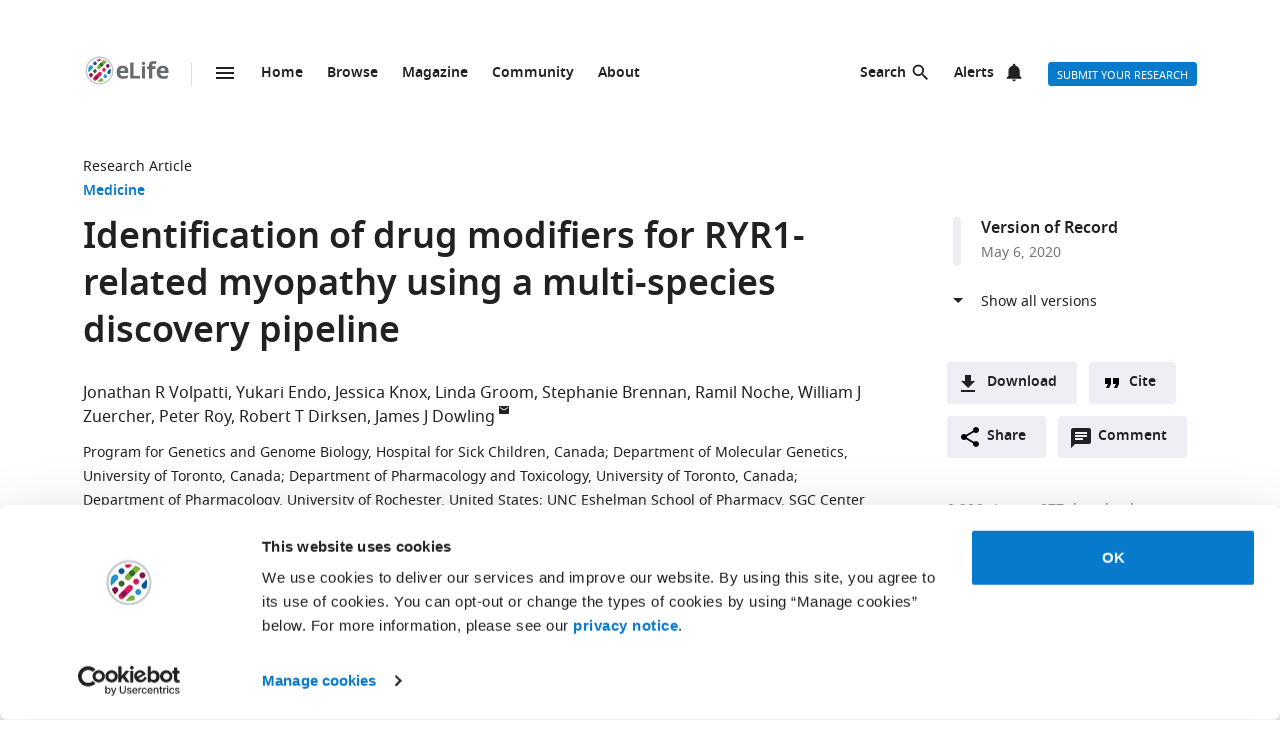

--- FILE ---
content_type: text/html; charset=UTF-8
request_url: https://elifesciences.org/articles/52946/figures
body_size: 42263
content:
<!doctype html>

<html lang="en" prefix="og: http://ogp.me/ns#">

<head>

    <meta charset="utf-8">

    <title>Figures and data in Identification of drug modifiers for RYR1-related myopathy using a multi-species discovery pipeline | eLife</title>

    <meta name="viewport" content="width=device-width,initial-scale=1,shrink-to-fit=no">

    <meta name="format-detection" content="telephone=no">

                <script id="Cookiebot" src="https://consent.cookiebot.com/uc.js" data-cbid="0a5c50d8-fcf9-47b1-8f4f-1eaadb13941b" type="text/javascript"></script>
    
    <script>
        document.querySelector('html').classList.add('js');
    </script>

    <style>
                @font-face{font-display:fallback;font-family:"Noto Sans";src:url(/assets/patterns/fonts/NotoSans-Regular-webfont-custom-2-subsetting.6031b15b.woff2) format("woff2")}@font-face{font-display:fallback;font-family:"Noto Sans";src:url(/assets/patterns/fonts/NotoSans-SemiBold-webfont-custom-2-subsetting.8b9e80d5.woff2) format("woff2");font-weight:700}@font-face{font-display:fallback;font-family:"Noto Serif";src:url(/assets/patterns/fonts/NotoSerif-Regular-webfont-custom-2-subsetting.e6069232.woff2) format("woff2")}@font-face{font-display:fallback;font-family:"Noto Serif";src:url(/assets/patterns/fonts/NotoSerif-Bold-webfont-basic-latin-subsetting.592fd0d5.woff2) format("woff2");font-weight:700}html{font-family:sans-serif;-ms-text-size-adjust:100%;-webkit-text-size-adjust:100%}body{margin:0}aside,header,main,nav,section{display:block}picture{display:inline-block;vertical-align:baseline}a{background-color:transparent}b{font-weight:inherit}b{font-weight:bolder}h1{font-size:2em;margin:.67em 0}img{border:0}svg:not(:root){overflow:hidden}button,input{font:inherit;margin:0}button{overflow:visible}button{text-transform:none}button{-webkit-appearance:button}button::-moz-focus-inner,input::-moz-focus-inner{border:0;padding:0}button:-moz-focusring,input:-moz-focusring{outline:ButtonText dotted 1px}input{line-height:normal}input[type=checkbox]{box-sizing:border-box;padding:0}input[type=search]{-webkit-appearance:textfield}input[type=search]::-webkit-search-cancel-button,input[type=search]::-webkit-search-decoration{-webkit-appearance:none}fieldset{border:1px solid silver;margin:0 2px;padding:.35em .625em .75em}*,:after,:before{box-sizing:border-box}body,html{height:100%}body{background-color:#fff;color:#212121;text-rendering:optimizeLegibility}h1{font-family:"Noto Sans",Arial,Helvetica,sans-serif;font-weight:700;font-size:2.25rem;line-height:1.33333;font-size:2.25rem;margin:0}h2{font-family:"Noto Sans",Arial,Helvetica,sans-serif;font-weight:700;font-size:1.625rem;line-height:1.15385;margin:0;padding-bottom:21px;padding-bottom:1.3125rem;padding-top:21px;padding-top:1.3125rem}h6{font-family:"Noto Sans",Arial,Helvetica,sans-serif;font-weight:700;font-size:1rem;line-height:1.5;margin:0;padding-top:10px;padding-top:.625rem;padding-bottom:14px;padding-bottom:.875rem}p{font-family:"Noto Serif",serif;font-size:1rem;line-height:1.5;font-weight:400;margin:0;margin-bottom:24px;margin-bottom:1.5rem}a{color:#087acc;text-decoration:none}p a:not(.additional-asset__link--download):not(.asset-viewer-inline__download_all_link):not(.asset-viewer-inline__open_link):not(.reference__title):not(.doi):not(.reference__authors_link):not(.trigger):not(.popup__link):not(.see-more-link){border-bottom:1px dotted #212121;color:#212121;text-decoration:none}b{font-weight:700}ol,ul{margin-bottom:24px;margin-bottom:1.5rem;margin-top:0;padding-left:48px;padding-left:3rem}dl{margin-bottom:24px;margin-bottom:1.5rem;margin-top:0}dd,dt,li{font-family:"Noto Serif",serif;font-size:1rem;line-height:1.5;font-weight:400}dt{font-weight:700}dd{margin-left:0}.hidden{display:none}.visuallyhidden{border:0;clip:rect(0 0 0 0);height:1px;margin:-1px;overflow:hidden;padding:0;position:absolute;width:1px}.clearfix{zoom:1}.clearfix:after,.clearfix:before{content:"";display:table}.clearfix:after{clear:both}.global-inner:after{content:"";display:block;clear:both}img{max-height:100%;max-width:100%}input[type=checkbox]{margin-right:6px;margin-right:.375rem}::-webkit-input-placeholder{color:#bdbdbd}::-moz-placeholder{color:#bdbdbd}:-ms-input-placeholder{color:#bdbdbd}:-moz-placeholder{color:#bdbdbd}.grid-column{margin-bottom:48px;margin-bottom:3rem}@media only all and (min-width:45.625em){.grid-column{margin-bottom:72px;margin-bottom:4.5rem}}.grid-secondary-column__item{margin-bottom:48px;margin-bottom:3rem}@media only all and (min-width:45.625em){.grid-secondary-column__item{margin-bottom:72px;margin-bottom:4.5rem}}.wrapper{box-sizing:content-box;margin:auto;max-width:1114px;max-width:69.625rem;padding-left:24px;padding-right:24px}@media only screen and (min-width:30em){.wrapper{padding-left:48px;padding-right:48px}}.wrapper.wrapper--content{padding-top:48px;padding-top:3rem}.content-header-image-wrapper+.wrapper.wrapper--listing,.content-header-simple+.wrapper.wrapper--listing{padding-top:0}.grid{list-style:none;margin:0;padding:0;margin-left:-1.6%;margin-right:-1.6%;zoom:1}.grid:after,.grid:before{content:"";display:table}.grid:after{clear:both}.grid__item{float:left;padding-left:1.6%;padding-right:1.6%;width:100%;box-sizing:border-box}@media only screen and (min-width:900px){.large--eight-twelfths{min-height:1px;width:66.666%}.large--ten-twelfths{min-height:1px;width:83.333%}.push--large--one-twelfth{left:8.333%}}@media only screen and (min-width:1200px){.x-large--two-twelfths{min-height:1px;width:16.666%}.x-large--seven-twelfths{min-height:1px;width:58.333%}.x-large--eight-twelfths{min-height:1px;width:66.666%}.push--x-large--zero{left:0}.push--x-large--two-twelfths{left:16.666%}}.altmetric-container-without-details{padding-top:30px;padding-top:1.875rem;display:none;gap:10px;-ms-flex-pack:justify;justify-content:space-between}@media only screen and (min-width:62.5em){.altmetric-container-without-details{display:-ms-flexbox;display:flex}:root{--banner-min-height:var(--banner-min-height--wider)}}.altmetric-embed{margin-bottom:30px;margin-bottom:1.875rem;padding-top:15px;padding-top:.9375rem}div.altmetric-container-without-details.altmetric-container-without-details.altmetric-container-without-details.altmetric-container-without-details.altmetric-container-without-details.altmetric-container-without-details.altmetric-container-without-details p.altmetric-text--small{font-family:"Noto Sans",Arial,Helvetica,sans-serif;font-size:.875rem;line-height:1.42857}div.altmetric-container-without-details.altmetric-container-without-details.altmetric-container-without-details.altmetric-container-without-details.altmetric-container-without-details.altmetric-container-without-details.altmetric-container-without-details p.altmetric-text--small a.altmetric-link--small{border-bottom:none;color:#212121;font-weight:700}.altmetric-embed:empty+.altmetric-text--small{display:none}.breadcrumbs{margin:0;margin:0;padding:0;padding:0}.breadcrumbs .breadcrumb-item{font-size:.875rem;line-height:1.71429;margin:0;margin:0;padding:0;padding:0;display:inline;font-family:"Noto Sans",Arial,Helvetica,sans-serif;list-style:none}.breadcrumbs .breadcrumb-item:after{content:" | "}.breadcrumbs .breadcrumb-item:last-child:after{content:""}.breadcrumbs .breadcrumb-item .breadcrumb-item__link{color:#212121}.button{border:none;border-radius:4px;color:#fff;display:inline-block;font-family:"Noto Sans",Arial,Helvetica,sans-serif;font-size:.875rem;line-height:1;font-weight:500;padding:17px 40px 16px;padding:1.0625rem 2.5rem 1rem;text-align:center;text-decoration:none;text-transform:uppercase}.button--default{background-color:#087acc;border:1px solid #087acc;color:#fff;padding:15px 36px 14px;padding:.9375rem 2.25rem .875rem}.button--secondary{background-color:#f7f7f7;border:1px solid #e0e0e0;color:#212121;padding:15px 36px 14px;padding:.9375rem 2.25rem .875rem}.button--extra-small{border-radius:3px;font-size:.6875rem;line-height:2.1818181818;padding:0 6px;padding:0 .375rem;height:24px;height:1.5rem}.button--action{padding:9px 20px;padding:.5625rem 1.25rem;background-color:#edeff4;border:none;color:#212121;display:-ms-inline-flexbox;display:inline-flex;font-weight:700;min-height:40px;line-height:24px;text-transform:initial}.button--action.icon{padding-left:40px;padding-left:2.5rem;background-position:11px;background-repeat:no-repeat}.button--action.icon-comment{background-image:url(/assets/patterns/img/icons/commenting.1b2facba.svg)}.button--action.icon-citation{background-image:url(/assets/patterns/img/icons/cite.5f3c4fab.svg)}.button--action.icon-download{background-image:url(/assets/patterns/img/icons/download.ecfa2d98.svg)}.button--action.icon-share{background-image:url(/assets/patterns/img/icons/share.5cbd86ce.svg)}.date{font-size:.875rem;line-height:1.71429;font-family:"Noto Sans",Arial,Helvetica,sans-serif;font-weight:400;color:inherit;font-size:.75rem;line-height:2}.definition-list--timeline dd,.definition-list--timeline dt{padding-left:28px;padding-left:1.75rem;font-family:"Noto Sans",Arial,Helvetica,sans-serif;font-weight:700;position:relative}.definition-list--timeline dt{font-size:1rem;line-height:1.5;margin-top:18px;margin-top:1.125rem}.definition-list--timeline dt:first-child{margin-top:0;margin-top:0}.definition-list--timeline dd{font-size:.875rem;line-height:1.71429;color:#757575}.definition-list--timeline dd:before,.definition-list--timeline dt:before{background-color:#edeff4;content:"";height:100%;left:0;position:absolute;top:0;width:8px}.definition-list--timeline dt:before{border-radius:6px 6px 0 0}.definition-list--timeline dd:before{border-radius:0 0 6px 6px}.doi{font-size:.875rem;line-height:1.71429;font-family:"Noto Sans",Arial,Helvetica,sans-serif;font-weight:400;color:#757575}.doi a.doi__link{border-bottom:none;color:#757575;text-decoration:none;text-transform:none}.doi--article-section{color:#212121;display:block;font-size:.875rem;margin-bottom:24px;margin-bottom:1.5rem}.doi--article-section a.doi__link{color:#212121}.form-item{margin-bottom:24px;margin-bottom:1.5rem}.form-item>:last-child{margin-bottom:0}@supports (display:flex){.form-item__label_container{display:-ms-flexbox;display:flex;-ms-flex-pack:justify;justify-content:space-between}}.form-item__label{display:block;color:#212121;font-family:"Noto Sans",Arial,Helvetica,sans-serif;font-size:.875rem;line-height:1.42857;font-weight:700;text-align:left;margin-bottom:4px;margin-bottom:.25rem}.info-bar{background-color:#087acc;color:#fff;font-family:"Noto Sans",Arial,Helvetica,sans-serif;font-size:.875rem;font-weight:600;padding:14px 8px;padding:.875rem .5rem;text-align:center}.info-bar__text{background-position:0 50%;background-repeat:no-repeat;display:inline-block;padding:2px 0 0 28px;padding:.125rem 0 0 1.75rem;font-size:.875rem;line-height:1.3}.info-bar--warning .info-bar__text{padding-left:0;padding-left:0}.info-bar--announcement{padding:0;padding:0;background-color:#f5f7fa;color:#212121}.info-bar--announcement a{color:#087acc;font-weight:600;text-decoration:none}.info-bar--announcement .info-bar__container{padding:28px;padding:1.75rem;margin-bottom:24px;margin-bottom:1.5rem}.info-bar--announcement .info-bar__text{padding-top:0;padding-top:0;background:url(/assets/patterns/img/icons/info-blue.857b9409.svg) no-repeat,linear-gradient(transparent,transparent);font-weight:400;line-height:1.7;text-align:left}.info-bar--info .info-bar__text{background-image:url(/assets/patterns/img/icons/info.96b39fb1.png);background-image:url(/assets/patterns/img/icons/info.6662c626.svg),linear-gradient(transparent,transparent)}.info-bar--multiple-versions{background-color:#087acc}.info-bar--multiple-versions .info-bar__text{background-image:url(/assets/patterns/img/icons/multiple-versions-article.336e926c.png);background-image:url(/assets/patterns/img/icons/multiple-versions-article.96fdc4b8.svg),linear-gradient(transparent,transparent);background-size:17px}.info-bar--success{background-color:#629f43}.info-bar--success .info-bar__text{background-image:url(/assets/patterns/img/icons/confirmed.79ce7ac4.png);background-image:url(/assets/patterns/img/icons/confirmed.c30e8709.svg),linear-gradient(transparent,transparent)}.info-bar--attention{background-color:#cf0c4e}.info-bar--attention .info-bar__text{background-image:url(/assets/patterns/img/icons/attention.de73644c.png);background-image:url(/assets/patterns/img/icons/attention.77e4036b.svg),linear-gradient(transparent,transparent)}.info-bar--correction{background-color:#cf0c4e}.info-bar--correction .info-bar__text{background-image:url(/assets/patterns/img/icons/corrected-article.7be00f7a.png);background-image:url(/assets/patterns/img/icons/corrected-article.9cd6ecfe.svg),linear-gradient(transparent,transparent);background-size:17px}.info-bar--dismissible{padding-top:24px;padding-top:1.5rem;box-sizing:content-box;margin:auto;max-width:1114px;max-width:69.625rem;padding-left:24px;padding-right:24px;background-color:inherit;max-width:1114px}@media only screen and (min-width:30em){.info-bar--dismissible{padding-left:48px;padding-right:48px}}@media only screen and (min-width:56.25em){.info-bar--dismissible:not(.hidden){display:-ms-grid;display:grid;-ms-grid-columns:(1fr)[12];grid-template-columns:repeat(12,1fr)}:root{--banner-min-height:var(--banner-min-height--wide)}}.js .info-bar--dismissible:not([data-behaviour-initialised]){display:none}.info-bar--dismissible .info-bar__container{padding:14px 15px 9px;padding:.875rem .9375rem .5625rem;background-color:#f5f7fa;color:#212121;display:-ms-flexbox;display:flex;grid-column:2/12}@media only screen and (min-width:75em){.info-bar--dismissible .info-bar__container{grid-column:1/13}}.info-bar--dismissible .info-bar__text{font-size:.875rem;line-height:1.71429;padding:0 8px 0 30px;padding:0 .5rem 0 1.875rem;background:url(/assets/patterns/img/icons/info-blue.857b9409.svg) no-repeat,linear-gradient(transparent,transparent);background-size:24px;font-weight:400;text-align:left;width:100%}.info-bar--dismissible .info-bar__text a{padding-left:2px;padding-left:.125rem;color:#087acc;font-weight:600;text-decoration:none}.info-bar--dismissible .dismiss-button{padding:5px;padding:.3125rem;background:url(/assets/patterns/img/icons/close.f00467a1.svg) center no-repeat;border:0;border-radius:2px;display:inline-block;float:right;height:24px;text-indent:-10000px;width:24px}.info-bar--dismissible .dismiss-button:hover{background-color:rgba(0,0,0,.15)}.info-bar--warning{background-color:#d14600}.main-menu .list-heading{padding-left:0;padding-right:0;padding-top:24px;padding-top:1.5rem;padding-bottom:24px;padding-bottom:1.5rem;text-align:center}.js .main-menu .list-heading{border:0;clip:rect(0 0 0 0);height:1px;margin:-1px;overflow:hidden;padding:0;position:absolute;width:1px}.media-source__fallback_link{font-family:"Noto Sans",Arial,Helvetica,sans-serif;font-size:.875rem;text-decoration:none}.modal-container{background-color:rgba(255,255,255,.9);height:100%;left:0;position:fixed;top:0;width:100%;visibility:hidden}.modal-content{background-color:#fff;border-radius:3px;box-shadow:0 0 20px rgba(0,0,0,.22);display:-ms-grid;display:grid;font-family:"Noto Sans",Arial,Helvetica,sans-serif;margin:0;padding:36px}@media only all and (min-width:30em){.modal-content{margin:24px}}@media only all and (min-width:48.625em){.modal-content{margin:180px auto 24px;max-width:730px}}.modal-content h6{font-size:1rem;line-height:1.5;padding-bottom:6px;padding-bottom:.375rem;grid-column:1/3;-ms-grid-row:1;grid-row:1;justify-self:start;padding-top:0}.modal-content .social-media-sharers{margin-bottom:0;margin-bottom:0;display:-ms-flexbox;display:flex;grid-column:1/3;-ms-grid-row:4;grid-row:4;-ms-flex-pack:center;justify-content:center}@media only all and (min-width:45.625em){.modal-content .social-media-sharers{-ms-grid-row:unset;grid-row:unset;-ms-flex-pack:left;justify-content:left}.modal-content .social-media-sharers li{margin:0 4px;margin:0 .25rem}.modal-content .social-media-sharers li:first-child{margin-left:0;margin-left:0}.modal-content .social-media-sharers li:first-child a{margin-left:0;margin-left:0}}.modal-content .reference{font-family:"Noto Sans",Arial,Helvetica,sans-serif;grid-column:1/3}.modal-content .reference .doi{margin-top:12px;margin-top:.75rem;margin-bottom:36px;margin-bottom:2.25rem;display:-ms-flexbox;display:flex}.modal-content .button-collection{display:unset;-ms-flex-direction:column;flex-direction:column;grid-column:1/3}.modal-content .button-collection .button-collection__item{float:none}.modal-content .button-collection .button{margin-bottom:12px;margin-bottom:.75rem;width:100%}@media only all and (min-width:45.625em){.modal-content .button-collection{grid-column:1/3}.modal-content .button-collection .button-collection__item{float:left}.modal-content .button-collection .button{margin-bottom:12px;margin-bottom:.75rem;padding:15px 24px 14px;padding:.9375rem 1.5rem .875rem;line-height:1.5;text-decoration:none;width:auto}}.modal-content__body{margin-top:30px;margin-top:1.875rem;display:-ms-grid;display:grid;grid-column:1/3;-ms-grid-columns:1fr 224px;grid-template-columns:1fr 224px}.modal-content__body .button{margin-bottom:36px;margin-bottom:2.25rem;justify-self:center;grid-column:1/3;-ms-grid-row:3;grid-row:3}.modal-content__body .button.button--default{padding:15px 18px;padding:.9375rem 1.125rem}.modal-content__body .form-item{margin-bottom:36px;margin-bottom:2.25rem;grid-column:1/3}@media only all and (min-width:45.625em){.modal-content__body .button.button--default{justify-self:right;grid-column:2/3;-ms-grid-row:unset;grid-row:unset}.modal-content__body .form-item{grid-column:1/2}}.modal-content__close-button{padding:0 25px 0 0;padding:0 1.5625rem 0 0;background:url(/assets/patterns/img/icons/close.f00467a1.svg) right 4px no-repeat;color:#212121;font-family:"Noto Sans",Arial,Helvetica,sans-serif;font-weight:700;grid-column:2/3;-ms-grid-row:1;grid-row:1;justify-self:end}.modal-nojs{visibility:hidden}.reference__title{font-family:"Noto Sans",Arial,Helvetica,sans-serif;font-size:1rem;line-height:1.5;font-weight:700;display:inline;text-decoration:none}.reference__authors_list{display:inline;list-style:none;margin:0;padding:0}.reference__author{font-size:1rem;line-height:1.5;display:inline;font-family:"Noto Sans",Arial,Helvetica,sans-serif;margin:0;padding:0}.reference__author:after{content:", "}.reference__author:last-of-type:after{content:""}.reference__authors_list_suffix{font-family:"Noto Sans",Arial,Helvetica,sans-serif;font-size:1rem;line-height:1.5}.reference__origin{font-family:"Noto Sans",Arial,Helvetica,sans-serif;font-size:1rem;line-height:1.5;font-size:1rem;line-height:1.5;display:inline;padding-bottom:0}.reference .doi__reference-spacing{margin-bottom:6px;margin-bottom:.375rem}.see-more-link{display:block;color:#212121;font-family:"Noto Sans",Arial,Helvetica,sans-serif;font-size:1rem;line-height:1.5;text-decoration:none}.social-media-sharers{-ms-flex-positive:0;flex-grow:0;-ms-flex-preferred-size:24px;flex-basis:24px}.content-header-journal .social-media-sharers,.modal-content .social-media-sharers{-ms-flex-preferred-size:auto;flex-basis:auto;margin:0;margin:0;margin-bottom:12px;margin-bottom:.75rem;padding:0;padding:0;-ms-flex-pack:center;justify-content:center}.content-header-journal .social-media-sharers li,.modal-content .social-media-sharers li{margin-left:0;margin-left:0;margin-right:0;margin-right:0;list-style:none}.content-header-journal .social-media-sharers li:last-child,.modal-content .social-media-sharers li:last-child{margin-right:0}.content-header__one-column-container .social-media-sharers{margin-bottom:0;margin-bottom:0}.social-media-sharer{display:inline-block}.social-media-sharer{background-color:#212121;border-radius:3px;color:#fff;margin:0 8px;height:24px;padding:2px 0;text-decoration:none;width:24px}.content-header-journal .social-media-sharer,.modal-content .social-media-sharer{background-color:transparent;border-radius:0;margin:0 9px}.content-header-journal .social-media-sharer:hover svg path{fill:#087acc}.content-header--image .social-media-sharer{background-color:transparent;border:1px solid #fff;padding:1px 0}.content-header:not(.content-header--image):not(.content-header-journal) .social-media-sharer:active,.content-header:not(.content-header--image):not(.content-header-journal) .social-media-sharer:hover{background-color:#087acc}.speech-bubble{background-color:#087acc;border:1px solid #087acc;color:#fff;border-radius:3px;display:block;font-family:"Noto Sans",Arial,Helvetica,sans-serif;font-size:.875rem;line-height:2.57143;height:36px;height:2.25rem;padding:0;position:relative;text-align:center;text-decoration:none;width:42px;width:2.625rem}.speech-bubble[data-behaviour~=HypothesisOpener]{display:none}.speech-bubble:after{border-style:solid;border-width:20px;border-color:transparent;border-left-color:#087acc;border-right-width:0;content:"";height:0;width:0;left:8px;position:absolute;top:8px;z-index:-1}.speech-bubble__inner{display:inline-block}.speech-bubble--wrapped{font-size:.6875rem;line-height:1.36364;padding:13px 18px 14px;padding:.8125rem 1.125rem .875rem;display:block;font-weight:300;height:auto;min-width:2em;width:auto;justify-self:end}.speech-bubble--wrapped .speech-bubble--wrapped__prefix{font-size:.875rem;line-height:1.28571;display:inline-block;font-family:"Noto Sans",Arial,Helvetica,sans-serif;font-weight:300;text-transform:uppercase}.speech-bubble--wrapped .speech-bubble__inner{margin-left:9px;margin-left:.5625rem;padding:3px 5px 0;padding:.1875rem .3125rem 0;font-size:.875rem;line-height:1.28571;background:#fff;border-radius:3px;color:#0769b0;font-weight:700;letter-spacing:.2px;min-width:26px;position:relative}.speech-bubble--wrapped .speech-bubble__inner:after{background:url(/assets/patterns/img/icons/speech-bubble-wrapped-triangle.65674a5a.svg) no-repeat;content:"";width:10px;height:10px;bottom:-10px;left:5px;position:absolute}.speech-bubble--has-placeholder.speech-bubble--wrapped .speech-bubble__inner{background:url(/assets/patterns/img/icons/speech-bubble-wrapped-placeholder.2fee63c5.svg) 8px 5px no-repeat #fff;text-indent:-9999px}.text-field,.text-field[type=text]{-webkit-appearance:none;-moz-appearance:none;appearance:none}.text-field{border:1px solid #e0e0e0;border-radius:3px;color:#212121;display:block;font-family:"Noto Sans",Arial,Helvetica,sans-serif;font-size:1rem;line-height:1.5;padding:11px 12px;padding:.6875rem .75rem;margin-bottom:6px;margin-bottom:.375rem;width:100%}.js .main-menu .to-top-link{display:none}.tabbed-navigation:not(.hidden)~.main-content-grid .article-section{scroll-margin-top:72px}.tabbed-navigation:not(.hidden)~.main-content-grid .article-section .article-download-links-list__heading{scroll-margin-top:72px}.article-section--first{border:none;padding-top:0}.article-section--first .article-section__header:first-child h2{margin-top:0;padding-top:0}.wrapper--content-with-header-and-aside .article-section--first .article-section__header:first-child h2{padding-top:21px;padding-top:1.3125rem}.article-section__header{position:relative}.article-section__header_text{color:#212121;margin:0;-ms-flex:1 0 80%;flex:1 0 80%;text-decoration:none}.article-section__body{font-family:"Noto Serif",serif;font-size:1rem;line-height:1.5;font-weight:400}.divider{border-bottom:1px solid #e0e0e0;grid-column:2/12;height:1px}@media only all and (min-width:75em){.divider{grid-column:1/13}.content-header__one-column .divider{grid-column:3/11;margin-left:-24px;margin-right:-24px}}@media only all and (min-width:45.625em){.main-content-grid{grid-column:2/12;-ms-grid-row:2;grid-row:2;min-width:0}.global-wrapper.social-media-page--wrapper .main .content-header:not(.content-header-journal){display:-ms-grid;display:grid;-ms-grid-columns:(1fr)[12];grid-template-columns:repeat(12,1fr);grid-column-gap:24px}}@media only all and (min-width:56.25em){.main-content-grid{grid-column:2/9}}@media only all and (min-width:75em){.main-content-grid{margin-left:48px;margin-left:3rem;grid-column:3/10;-ms-grid-row:1;grid-row:1}.global-wrapper.social-media-page--wrapper .main .content-header:not(.content-header-journal)>*{margin-left:0;margin-left:0;padding-right:0;padding-right:0}}@media only all and (min-width:45.625em){.global-wrapper.social-media-page--wrapper .main .content-header:not(.content-header-journal)>*{grid-column:2/12}.global-wrapper.social-media-page--wrapper .main .content-header:not(.content-header-journal) .main-content-grid,.global-wrapper.social-media-page--wrapper .main .content-header:not(.content-header-journal) .secondary-column-grid{margin-top:0;margin-top:0;-ms-grid-row:auto;grid-row:auto}}@media only all and (min-width:75em){.global-wrapper.social-media-page--wrapper .main .content-header:not(.content-header-journal) .main-content-grid{grid-column:3/9;grid-row:2/5;margin-right:-24px}.global-wrapper.social-media-page--wrapper .main .content-header:not(.content-header-journal) .social-media-sharers--wrapper~.main-content-grid{grid-column:3/9}.global-wrapper.social-media-page--wrapper .main .content-header:not(.content-header-journal) .social-media-sharers,.global-wrapper.social-media-page--wrapper .main .content-header:not(.content-header-journal) .social-media-sharers--wrapper{display:block}.global-wrapper.social-media-page--wrapper .main .content-header:not(.content-header-journal) .social-media-sharers--wrapper{grid-column:10/11;grid-row:2/3;justify-self:end}.global-wrapper.social-media-page--wrapper .main .content-header:not(.content-header-journal) .social-media-sharers--wrapper .svg-background-image{margin-left:8px;margin-left:.5rem}.global-wrapper.social-media-page--wrapper .main .content-header:not(.content-header-journal) .side-section-wrapper__link{display:block}.global-wrapper.social-media-page--wrapper .main .content-header:not(.content-header-journal) .secondary-column-grid{grid-column:10/13;grid-row:2/3}.global-wrapper.social-media-page--wrapper .main .content-header:not(.content-header-journal) .social-media-sharers--wrapper~.secondary-column-grid{grid-row:3/5}}.authors{margin-bottom:24px;margin-bottom:1.5rem}.content-header-grid__main .authors{margin:0 0 36px}@media only all and (max-width:45.563rem){.content-header-journal .authors{display:contents}.authors .institution_list{border:0;clip:rect(0 0 0 0);height:1px;margin:-1px;overflow:hidden;padding:0;position:absolute;width:1px}}.author_list{margin:0;padding:0}@media only all and (max-width:45.625em){.content-header-journal .author_list{padding:0}}.content-header-grid__main .author_list{padding:0 0 24px}.author_list_item{display:inline;font-family:"Noto Sans",Arial,Helvetica,sans-serif;font-size:1rem;line-height:1.5;list-style-type:none;padding:0;text-align:center}.author_list_item:first-of-type:before{content:""}.author_list_item:before{content:", "}.author_suffix{white-space:nowrap}li.institution_list_item:last-child .institution_separator{display:none}.author_link{color:inherit;text-decoration:inherit}.author_icon{padding-top:1px;vertical-align:text-top}.institution_list{margin:0;padding:0}.institution_list_item{display:inline;font-family:"Noto Sans",Arial,Helvetica,sans-serif;font-size:.875rem;line-height:1.71429;font-weight:500;list-style-type:none;padding:0}.button-collection{display:table;margin:0;padding:0;margin-bottom:24px;margin-bottom:1.5rem;margin-top:-24px;margin-top:-1.5rem}@supports (display:flex){.button-collection{display:-ms-flexbox;display:flex;-ms-flex-wrap:wrap;flex-wrap:wrap;-ms-flex-align:center;align-items:center}}.button-collection.button-collection--inline{margin-top:0;margin-top:0;display:inline-block}.button-collection.button-collection--inline .button-collection__item{margin-top:0;margin-top:0;margin-right:12px;margin-right:.75rem;position:relative}.button-collection.button-collection--inline .button-collection__item:last-child{margin-right:0;margin-right:0}.button-collection__item{float:left;list-style:none;margin-top:24px;margin-top:1.5rem;margin-right:10px;margin-right:.625rem}.compact-form__container{border:none;margin:0 auto;max-width:440px;max-width:27.5rem;padding:0;position:relative}.search-box__inner .compact-form__container{max-width:none}.compact-form__input{background-color:#fff;border:1px solid #e0e0e0;border-right:none;border-radius:3px;display:block;font-family:"Noto Sans",Arial,Helvetica,sans-serif;font-size:1rem;line-height:1.5;padding:11px 55px 11px 12px;padding:.6875rem 3.4375rem .6875rem .75rem;width:100%}.compact-form__submit{background:url(/assets/patterns/img/icons/arrow-forward.7f8fc46b.png);background:url(/assets/patterns/img/icons/arrow-forward.663dc5c2.svg),linear-gradient(transparent,transparent);background-color:#087acc;background-position:50% 50%;background-repeat:no-repeat;border:none;border-radius:0 3px 3px 0;color:#fff;height:48px;height:3rem;position:absolute;right:0;top:0;width:47px;width:2.9375rem}.compact-form__reset{border:0;clip:rect(0 0 0 0);height:1px;margin:-1px;overflow:hidden;padding:0;position:absolute;width:1px}.contextual-data{font-size:.875rem;line-height:1.71429;font-family:"Noto Sans",Arial,Helvetica,sans-serif;font-weight:400;color:#757575;font-size:.75rem;line-height:2}.content-header .contextual-data{border-bottom:none}.content-header__one-column .contextual-data{display:-ms-flexbox;display:flex}.content-header__one-column .contextual-data:after{margin-left:3px;margin-left:.1875rem;margin-right:3px;margin-right:.1875rem;content:"\00a0\2022\00a0";font-weight:700;white-space:pre}.contextual-data__list{border-bottom:1px solid #e0e0e0;margin:0;padding:11px 0;padding:.6875rem 0;text-align:center}.content-header .contextual-data__list{border-bottom:none;padding:0;padding:0;text-align:right}.content-aside .contextual-data__list{margin-bottom:24px;margin-bottom:1.5rem;padding:0;padding:0;border:none;display:-ms-flexbox;display:flex}.content-aside .contextual-data__list .contextual-data__item{padding:0;padding:0;font-size:.875rem;line-height:1.71429}.content-aside .contextual-data__list .contextual-data__item:before{content:", "}.content-aside .contextual-data__list .contextual-data__item:first-child:before{content:""}.contextual-data__item{display:inline-block;font-size:.875rem;line-height:1.71429;font-family:"Noto Sans",Arial,Helvetica,sans-serif;font-weight:400;color:#757575;font-size:.75rem;line-height:2;margin:0;padding:0 5px 0 0;padding:0 .3125rem 0 0}.contextual-data__item .contextual-data__counter,.contextual-data__item a{color:inherit}.contextual-data__item a:hover{color:#087acc}.content-header .contextual-data__item{font-size:.875rem;line-height:1.71429;display:list-item;padding:0;list-style:none}.contextual-data__item__hypothesis_opener{display:none}.js .contextual-data__item__hypothesis_opener{color:#087acc;display:inline-block}.contextual-data__cite_wrapper{border-bottom:1px solid #e0e0e0;padding-top:12px;padding-top:.75rem;padding-bottom:11px;padding-bottom:.6875rem;padding-left:0;padding-right:0;text-align:center}.contextual-data__cite{display:none}.contextual-data__counter{color:#212121;font-weight:700}.content-header__footer .contextual-data__counter{font-weight:400}@media only screen and (min-width:56.25rem){.contextual-data{border-bottom:1px solid #e0e0e0}.contextual-data__list{-ms-flex-item-align:center;-ms-grid-row-align:center;align-self:center;border-bottom:none;display:inline-block;text-align:left}.content-header__one-column .contextual-data__list{-ms-flex-item-align:auto;-ms-grid-row-align:auto;align-self:auto}.contextual-data__cite_wrapper{border-bottom:none;float:right;margin-left:auto;padding:11px 0;padding:.6875rem 0;text-align:start}.contextual-data__cite{-ms-flex-item-align:center;-ms-grid-row-align:center;align-self:center;display:inline-block;-ms-flex:1;flex:1;text-align:right;padding:0 5px 0 0;padding:0 .3125rem 0 0}}.highlight-item{max-width:1114px;max-width:69.625rem;margin-bottom:24px;margin-bottom:1.5rem;color:#212121;display:-ms-grid;display:grid;grid-auto-flow:dense;-ms-grid-columns:6fr 6fr;grid-template-columns:6fr 6fr;list-style-type:none;overflow:hidden;position:relative}@media only screen and (min-width:30em){.highlight-item{margin-bottom:36px;margin-bottom:2.25rem}}.highlight-item__meta .meta{font-size:.875rem;line-height:1.71429;color:inherit}@media only all and (min-width:45.625em){.highlight-item__meta .meta{display:-ms-flexbox;display:flex}}.highlight-item__meta .meta__type:hover{color:inherit}:root{--site-header-height:5.9375rem;--subjects-height--narrow:4.75rem;--subjects-height--medium:6.375rem;--subjects-height--x-wide:22.75rem;--subjects-height:var(--subjects-height--narrow);--subjects-height-js:var(--subjects-height);--banner-min-height--narrow:17.25rem;--banner-min-height--medium:21.125rem;--banner-min-height--wide:21.6875rem;--banner-min-height--wider:29.375rem;--banner-min-height:var(--banner-min-height--narrow);--max-height-of-banner-and-subjects-and-site-header--narrow:33.75rem;--max-height-of-banner-and-subjects-and-site-header:var(--max-height-of-banner-and-subjects-and-site-header--narrow);--max-height-of-banner-and-subjects-and-site-header-js:var(--max-height-of-banner-and-subjects-and-site-header);--min-height-of-banner-and-subjects-and-site-header:calc(var(--banner-min-height) + var(--subjects-height) + var(--site-header-height));--min-height-of-banner-and-subjects-and-site-header-js:calc(var(--banner-min-height) + var(--subjects-height-js) + var(--site-header-height));--max-height-of-banner-and-subjects:calc(var(--max-height-of-banner-and-subjects-and-site-header) - var(--site-header-height));--max-height-of-banner-and-subjects-js:calc(var(--max-height-of-banner-and-subjects-and-site-header-js) - var(--site-header-height));--min-height-of-banner-and-subjects:calc(var(--min-height-of-banner-and-subjects-and-site-header) - var(--site-header-height));--min-height-of-banner-and-subjects-js:calc(var(--min-height-of-banner-and-subjects-and-site-header-js) - var(--site-header-height))}@media only screen and (min-width:45.625em){.highlight-item{display:-ms-grid;display:grid;grid-auto-flow:column;-ms-grid-columns:8fr 4fr;grid-template-columns:8fr 4fr}:root{--subjects-height:var(--subjects-height--medium);--banner-min-height:var(--banner-min-height--medium)}}@media only screen and (min-width:75em){.highlight-item{margin-bottom:0;margin-bottom:0;grid-auto-flow:row;-ms-grid-columns:auto;grid-template-columns:auto}:root{--subjects-height-js:var(--subjects-height--x-wide);--max-height-of-banner-and-subjects-js:62.5rem}}.jump-menu__wrapper{margin-top:24px;margin-top:1.5rem;background-color:#fff}.jump-menu__list{border-left:2px solid #edeff4;list-style:none;margin:0;padding:0;position:-webkit-sticky;position:sticky;top:110px}.jump-menu__item{margin:0;margin:0;margin-bottom:24px;margin-bottom:1.5rem;font-size:.875rem;line-height:1.71429;font-family:"Noto Sans",Arial,Helvetica,sans-serif}.jump-menu{padding-left:18px;padding-left:1.125rem;color:#757575;display:block;text-decoration:none}.wrapper--content .jump-menu__wrapper{display:none}.main-menu__section{padding-bottom:15px;padding-bottom:.9375rem}.main-menu__title{font-family:"Noto Sans",Arial,Helvetica,sans-serif;font-size:.875rem;line-height:1;font-weight:700;text-transform:uppercase;margin:0;padding:0;padding-bottom:5px;padding-bottom:.3125rem;text-transform:uppercase}.main-menu__title-container{padding-top:30px;padding-top:1.875rem;padding-bottom:30px;padding-bottom:1.875rem}@media only screen and (min-width:56.25em){:root{--site-header-height:7.4375rem}.main-menu__title-container{padding-top:42px;padding-top:2.625rem}}@media only screen and (min-width:75em){.wrapper--content .jump-menu__wrapper{display:block;grid-column:1/3;-ms-grid-row:3;grid-row:3}.main-menu__title-container{padding-top:54px;padding-top:3.375rem}}.main-menu__title-container .site-header__title{float:none}.main-menu__list{padding-left:0;padding-left:0}.main-menu__list_item{font-family:"Noto Sans",Arial,Helvetica,sans-serif;font-size:1rem;line-height:1.5;font-size:1rem;line-height:3;margin:0;padding:0;text-align:center;padding-bottom:24px;padding-bottom:1.5rem;display:block;line-height:0;text-align:left}@media only screen and (min-width:56.25em){.main-menu__list_item.hidden-wide{display:none}}.main-menu__list_item.end-of-group{margin-bottom:24px;margin-bottom:1.5rem;border-bottom:1px solid #e0e0e0}.main-menu__list_item:last-child{padding-bottom:48px;padding-bottom:3rem}.main-menu__list_link{font-size:.875rem;line-height:1.71429;color:#212121;font-weight:700;text-decoration:none}.main-menu__list_link:hover{color:#087acc}.main-menu__close_control{font-size:.875rem;line-height:1.71429;padding:0;padding:0;margin-top:8px;margin-top:.5rem;background:url(/assets/patterns/img/icons/close.f00467a1.svg) 49px 3px no-repeat;background-size:14px;border:none;color:#212121;font-family:"Noto Sans",Arial,Helvetica,sans-serif;font-weight:700;float:right;text-align:left;width:68px}.main-menu__close_control:hover{background-image:url(/assets/patterns/img/icons/close-blue.35ee140b.svg);color:#087acc}.main-menu--js{display:none}.main-menu--js .main-menu__container{display:block}.main-menu--js.main-menu--shown{background-color:#fff;box-sizing:border-box;color:#212121;display:block;float:left;height:100vh;left:-3000px;max-width:100%;overflow:auto;position:fixed;top:0;transform:translate3d(3000px,0,0);width:100%;z-index:40}@media only screen and (min-width:56.25em){.main-menu--js.main-menu--shown{width:320px}.nav-primary{border-left:1px solid #e0e0e0;height:24px}}.main-menu--js .main_menu__quit{display:none}.main-menu__container:hover{color:#087acc}.main-menu__container .site-header__logo_link{display:block;float:none;height:35px;width:88px}.meta{font-size:.875rem;line-height:1.71429;font-family:"Noto Sans",Arial,Helvetica,sans-serif;font-weight:400;color:#757575;font-size:.75rem;line-height:2}.content-header-journal .meta{font-size:.875rem;line-height:1.71429}.highlights .meta{display:block;overflow:hidden;text-overflow:ellipsis;white-space:nowrap}.meta__type{color:inherit;text-decoration:none}.meta__type+.date::before{content:"\00a0\2022\00a0";font-weight:700}.teaser--main .meta__type{font-size:.875rem;line-height:1.28571}.teaser--main .meta__type+.date::before{content:""}@media only all and (min-width:30em){.content-header-journal .social-media-sharers li,.modal-content .social-media-sharers li{margin-left:8px;margin-left:.5rem;margin-right:8px;margin-right:.5rem}.teaser--main .meta__type+.date::before{content:"\00a0\2022\00a0";font-weight:700}}.teaser .meta__type+.date::before{content:""}a.meta__type:hover{color:#0769b0}.meta>a.meta__type:last-child:after{content:""}.teaser .meta__status,.teaser .meta__type,.teaser .meta__version{font-size:.875rem;line-height:1.42857;color:#757575;display:inline-block}.teaser .meta__status:after,.teaser .meta__type:after,.teaser .meta__version:after{color:#757575;content:"\00a0\2022\00a0";display:inline-block;font-weight:700;width:13px}.teaser .meta__status{color:#212121}.teaser .meta__status-circle{margin-bottom:1px;margin-bottom:.0625rem;margin-right:8px;margin-right:.5rem;margin-left:1px;margin-left:.0625rem;background-color:#edeff4;border-radius:50%;display:inline-block;height:8px;width:8px}.teaser .meta__status-circle-not-revised{background-color:#f29524}.teaser .meta__status-circle-revised{background-color:#42aea4}.teaser .meta__status-circle-vor{background-color:#087acc}@media only screen and (min-width:45.625em){.button-collection__item{margin-left:0;margin-left:0;margin-right:24px;margin-right:1.5rem}}.search-box{position:relative}.search-box:not(.search-box--js){padding-top:48px;padding-top:3rem}.search-box__inner{max-width:1114px;padding:0 6%;position:relative}.wrapper .search-box__inner{padding-left:0;padding-right:0}@media only all and (min-width:1114px){.search-box__inner{margin:0 auto;padding:0 66px;padding:0 4.125rem}}.nav-primary{margin-top:8px;margin-top:.5rem;background-color:#fff;clear:right;position:relative;z-index:10}.nav-primary__list{padding-left:0;padding-left:0;margin-bottom:0;margin-bottom:0}.nav-primary__item{font-family:"Noto Sans",Arial,Helvetica,sans-serif;font-size:.875rem;line-height:1.71429;font-weight:700;color:#212121;float:left;list-style-type:none}@supports (display:flex){.nav-primary__list{-ms-flex-align:center;align-items:center;display:-ms-flexbox;display:flex;padding-top:0}.nav-primary__item{padding-top:0}.nav-secondary__item{padding-top:0}}.nav-primary a:link,.nav-primary a:visited{color:#212121;text-decoration:none}.nav-primary__item{display:none}.nav-primary__item--first{display:list-item}.nav-primary__item--first a{background:url(/assets/patterns/img/patterns/molecules/nav-primary-menu-ic.ac4e582f.svg) 50px -2px no-repeat;background-size:24px;display:-ms-flexbox;display:flex;width:74px}@media only all and (max-width:21.25rem){.nav-primary__item--first{padding:0}}@media only screen and (min-width:56.25em){.nav-primary__item{margin-left:24px;margin-left:1.5rem;display:list-item}.nav-primary__item a{color:#212121}.nav-primary__item--first{margin-left:21px;margin-left:1.3125rem;margin-top:-2px;margin-top:-.125rem}.nav-primary__item--first a{background-position-x:0;background-position-y:0;text-indent:-9999px;width:24px}}.nav-secondary{margin-top:8px;margin-top:.5rem;background-color:#fff;display:none;margin-left:auto;position:relative;z-index:15}.nav-secondary__list{height:40px;height:2.5rem;margin:0;margin:0;padding:0;padding:0}.nav-secondary__item{font-family:"Noto Sans",Arial,Helvetica,sans-serif;font-size:.875rem;line-height:1.71429;font-weight:700;color:#212121;float:left;list-style-type:none}.nav-secondary__list .nav-secondary__item.nav-secondary__item--search a{display:none}@media only screen and (min-width:56.25em){.nav-secondary{display:inline-block}.nav-secondary__list .nav-secondary__item.nav-secondary__item--search a{margin-right:24px;margin-right:1.5rem;background:url(/assets/patterns/img/patterns/molecules/nav-secondary-search-black-ic.a3f2d6fa.svg) no-repeat;background-size:21px;display:block;text-indent:-9999px;width:24px}}@media only screen and (min-width:75em){.nav-secondary__list .nav-secondary__item.nav-secondary__item--search a{background-position-x:50px;background-position-y:0;text-indent:0;width:70px}}.nav-secondary__list .nav-secondary__item.nav-secondary__item--alert a{display:none}.nav-secondary__item--hide-narrow{display:none}.nav-secondary__item--hide-narrow .button--default.button--extra-small{padding-left:8px;padding-left:.5rem;padding-right:8px;padding-right:.5rem;font-weight:400}.nav-secondary__item a:not(.login-control__non_js_control_link){text-decoration:none}.nav-secondary__item a:not(.login-control__non_js_control_link):link,.nav-secondary__item a:not(.login-control__non_js_control_link):visited{color:#212121}.nav-secondary__item a:not(.login-control__non_js_control_link).button:link,.nav-secondary__item a:not(.login-control__non_js_control_link).button:visited{color:#fff}@media only screen and (min-width:56.25em){.nav-secondary__list .nav-secondary__item.nav-secondary__item--alert a{margin-right:24px;margin-right:1.5rem;background:url(/assets/patterns/img/patterns/molecules/nav-secondary-alert-black-ic.e9bb80fe.svg) no-repeat;background-size:21px;display:block;text-indent:-9999px;width:24px}.nav-secondary__item--hide-narrow{display:list-item}}.tabbed-navigation{margin-bottom:24px;margin-bottom:1.5rem;background-color:#fff;border-bottom:1px solid #e0e0e0;border-top:1px solid #e0e0e0;grid-column:2/12;-ms-grid-row:1;grid-row:1;-ms-flex-pack:center;justify-content:center;position:-webkit-sticky;position:sticky;top:-1px;z-index:9}@media only all and (min-width:62.5em){.tabbed-navigation{grid-column:1/9}}.tabbed-navigation:not(.hidden)~.main-content-grid{-ms-grid-row:2;grid-row:2}.wrapper .tabbed-navigation{margin-left:-24px;margin-left:-1.5rem;margin-right:-24px;margin-right:-1.5rem}@media only all and (min-width:30em){.tabbed-navigation{margin-bottom:36px;margin-bottom:2.25rem}.wrapper .tabbed-navigation{margin-left:-48px;margin-left:-3rem;margin-right:-48px;margin-right:-3rem}}@media only all and (min-width:45.625em){.wrapper .tabbed-navigation{margin-left:0;margin-left:0;margin-right:0;margin-right:0}.content-aside .content-aside__second-column{width:100%}}@media only all and (min-width:75em){.tabbed-navigation{grid-column:1/10}.wrapper .tabbed-navigation{margin-right:36px;margin-right:2.25rem}}.tabbed-navigation__tab-label{font-size:1rem;line-height:1.5;display:inline}.tabbed-navigation__tab-label.tabbed-navigation__tab-label--active{border-bottom:4px solid #087acc;font-weight:600}.tabbed-navigation__tab-label.tabbed-navigation__tab-label--active a{color:#212121}.tabbed-navigation__tab-label a{padding:24px 14px;padding:1.5rem .875rem;color:#757575;display:block;font-family:"Noto Sans",Arial,Helvetica,sans-serif;text-decoration:none}.tabbed-navigation__tab-label a:hover{color:#212121}.tabbed-navigation__tab-label--long{display:none}@media only all and (min-width:30em){.tabbed-navigation__tab-label a{padding:24px 18px 20px;padding:1.5rem 1.125rem 1.25rem}.tabbed-navigation__tab-label--long{display:inline}}.tabbed-navigation__tab-label--side-by-side{display:none}@media only all and (min-width:30em){.tabbed-navigation__tab-label--side-by-side{display:inline}}.tabbed-navigation__tabs{display:-ms-inline-flexbox;display:inline-flex;list-style:none;margin:0;padding:0;width:100%;-ms-flex-pack:center;justify-content:center}@media only all and (min-width:30em){.tabbed-navigation__tabs{display:-ms-flexbox;display:flex;-ms-flex-wrap:wrap;flex-wrap:wrap;max-height:72px;overflow:hidden}}.content-aside{padding-top:12px;padding-top:.75rem}@media only screen and (min-width:30em){.content-aside{padding-top:24px;padding-top:1.5rem}}@media only screen and (min-width:45.625em){.content-aside{display:-ms-grid;display:grid;-ms-grid-columns:(1fr)[12];grid-template-columns:repeat(12,1fr)}}.content-aside .button-collection.button-collection--inline{margin-bottom:24px;margin-bottom:1.5rem}.content-aside .button-collection.button-collection--inline .button-collection__item{margin-bottom:12px;margin-bottom:.75rem}.content-aside .contextual-data{border:none}.content-aside .contextual-data__list{border:none;display:inline-block;text-align:left}.content-aside .contextual-data__list .contextual-data__item{padding:0;padding:0}.content-aside .contextual-data__list .contextual-data__item:before{content:""}.content-aside .contextual-data__list .contextual-data__item:after{content:"\00a0\2022\00a0";display:inline-block;width:13px}.content-aside .contextual-data__list .contextual-data__item:last-child:after{content:""}.content-aside .contextual-data__list .contextual-data__item.no-separator:after{content:""}.content-aside .content-aside__second-column{padding-bottom:24px;padding-bottom:1.5rem}.content-aside .content-aside__second-column .divider{display:none}@media only all and (min-width:62.5em){.content-aside .content-aside__second-column{padding-bottom:0;padding-bottom:0}.content-aside .content-aside__second-column .divider{display:block}}@media only screen and (min-width:45.625em){.content-aside .content-aside__column-wrapper{display:-ms-flexbox;display:flex;grid-column:2/12}.content-aside .content-aside__column-wrapper .content-aside__first-column{padding-right:48px;padding-right:3rem;width:50%}.content-aside .content-aside__column-wrapper .content-aside__first-column+.content-aside__second-column{width:50%}}.content-aside .content-aside__definition-list{margin-bottom:36px;margin-bottom:2.25rem}@media only screen and (min-width:62.5em){.content-aside{padding-top:86px;padding-top:5.375rem;-ms-flex-align:end;align-items:flex-end;-ms-flex-item-align:start;align-self:flex-start;display:-ms-flexbox;display:flex;-ms-flex-direction:column;flex-direction:column;z-index:5}.content-aside .content-aside__column-wrapper{display:block;max-width:260px;padding-left:10px;padding-left:.625rem}.content-aside .content-aside__column-wrapper .content-aside__first-column{padding-right:0;padding-right:0;width:100%}.content-aside .content-aside__column-wrapper .content-aside__first-column+.content-aside__second-column{width:100%}.content-aside .content-aside__definition-list{margin-bottom:48px;margin-bottom:3rem;padding-left:6px;padding-left:.375rem}}.content-aside .definition-list{margin:0;margin:0;-ms-grid-row:1;grid-row:1;overflow:hidden}@media only screen and (min-width:62.5em){.wrapper--content-with-header-and-aside{display:-ms-grid;display:grid;grid-column-gap:24px;-ms-grid-columns:(1fr)[12];grid-template-columns:repeat(12,1fr)}.wrapper--content-with-header-and-aside .content-header.content-header__has-aside{grid-column:1/9;-ms-grid-row:2;grid-row:2}.wrapper--content-with-header-and-aside .content-header .content-container-grid{display:block}.wrapper--content-with-header-and-aside .content-aside{grid-column:9/13;grid-row:2/4}}@media only screen and (min-width:75em){.nav-secondary__list .nav-secondary__item.nav-secondary__item--alert a{background-position-x:50px;background-position-y:0;text-indent:0;width:70px}.wrapper--content-with-header-and-aside .content-header.content-header__has-aside{padding-right:36px;padding-right:2.25rem;grid-column:1/10}.wrapper--content-with-header-and-aside .content-aside{grid-column:10/13}}.wrapper--content-with-header-and-aside>.wrapper{padding:0;padding:0}.wrapper--content-with-header-and-aside .wrapper--content{grid-column:1/13;-ms-grid-row:3;grid-row:3}@media only screen and (min-width:45.625em){.wrapper--content-with-header-and-aside .wrapper--content .main-content-grid{grid-column:2/12;-ms-grid-row:3;grid-row:3}}@media only screen and (min-width:62.5em){.wrapper--content-with-header-and-aside .wrapper--content{padding-top:24px;padding-top:1.5rem}.wrapper--content-with-header-and-aside .wrapper--content .main-content-grid{grid-column:1/9}}@media only screen and (min-width:75em){.wrapper--content-with-header-and-aside .wrapper--content{padding-top:36px;padding-top:2.25rem}.wrapper--content-with-header-and-aside .wrapper--content .main-content-grid{margin-left:36px;margin-left:2.25rem;margin-right:36px;margin-right:2.25rem;grid-column:3/10;-ms-grid-row:3;grid-row:3}}.content-header-grid-top{margin-top:24px;margin-top:1.5rem;margin-bottom:24px;margin-bottom:1.5rem}.content-header-grid-top .content-header__subject_list{margin-bottom:0;margin-bottom:0;text-align:left}@media only all and (min-width:45.625em){.content-container-grid{display:-ms-grid;display:grid;-ms-grid-columns:(1fr)[12];grid-template-columns:repeat(12,1fr);grid-column-gap:24px;max-width:1114px;padding:0}.content-header-grid-top{grid-column:2/12}}@media only all and (min-width:75em){.content-header-grid-top{grid-column:1/13}.page--magazine .content-header-grid-top{grid-column:2/12}.content-header__one-column .content-header-grid-top{grid-column:3/11;margin-left:-24px}}.content-header-grid__main{margin-bottom:24px;margin-bottom:1.5rem}.social-media-page--wrapper .content-header-grid__main{margin-bottom:36px;margin-bottom:2.25rem}.social-media-page--wrapper[data-item-type=digest] .content-header-grid__main{margin-bottom:24px;margin-bottom:1.5rem}.content-header__one-column .content-header-grid__main .content-header__footer{display:block}.content-header__one-column .content-header-grid__main .content-header__footer .content-header__footer-column-left{margin-bottom:24px;margin-bottom:1.5rem;display:-ms-flexbox;display:flex}.content-header-grid__main .content-header__icons li{display:inline-block}.content-header-grid__main .date{font-size:.875rem;line-height:1.71429}@media only all and (min-width:30em){.content-header-grid__main .content-header__footer{display:-ms-flexbox;display:flex;width:100%}.content-header-grid__main .doi:before{margin-left:3px;margin-left:.1875rem;content:"\00a0\2022\00a0";font-weight:700}.content-header-grid__main{margin-bottom:36px;margin-bottom:2.25rem;grid-column:1/10;width:100%}}@media only all and (min-width:45.625em){.social-media-page--wrapper .content-header-grid__main{margin-bottom:48px;margin-bottom:3rem}.content-header__one-column .content-header-grid__main .content-header__footer{display:-ms-flexbox;display:flex}.content-header__one-column .content-header-grid__main .content-header__footer .content-header__footer-column-left{margin-bottom:0;margin-bottom:0}.content-header-grid__main{grid-column:2/12;-ms-grid-row:2;grid-row:2}}@media only all and (min-width:56.25em){.global-wrapper.social-media-page--wrapper .main .content-header:not(.content-header-journal)>*{grid-column:3/11}.content-header .contextual-data__list{text-align:left}.content-header-grid__main{margin-bottom:48px;margin-bottom:3rem;grid-column:2/10;padding-right:48px}.content-header__one-column .content-header-grid__main{grid-column:2/12;padding-right:0}.wrapper--content-with-header-and-aside .content-header-grid__main{grid-column:2/12}}@media only all and (min-width:75em){.content-header-grid__main{grid-column:1/10;padding-right:0}.page--magazine .content-header-grid__main{grid-column:2/10;padding-right:48px}.content-header__one-column .content-header-grid__main{grid-column:3/12;margin-left:-24px;padding-right:46px}}.content-header__footer-inner{font-size:.875rem;line-height:1.71429;display:-ms-flexbox;display:flex}.content-header__one-column .social-media-sharers{display:inline-block}.content-header__one-column .social-media-sharers li{display:inline;margin-left:0;margin-right:0}.content-header__one-column .social-media-sharers li a:last-child{margin-right:0}.content-header__footer .content-header__one-column{display:-ms-flexbox;display:flex;width:100%}.content-header-grid__main .content-header__one-column{padding-right:0;grid-column:1/13}.content-header__one-column-container{display:-ms-flexbox;display:flex;margin-left:auto}.content-header__has-aside .content-container-grid{display:block}@media only all and (min-width:45.625em){.content-header__has-aside .content-container-grid{display:-ms-grid;display:grid}}.content-header__has-aside .content-container-grid .content-header-grid-top,.content-header__has-aside .content-container-grid .content-header-grid__main,.content-header__has-aside .content-container-grid .divider{margin-left:0;margin-left:0}.content-header__has-aside .content-container-grid .divider{display:none}.content-header__has-aside .content-header__icons{vertical-align:middle}@media only all and (min-width:20em){.content-header__has-aside .content-header__icons{display:inline-block}}.content-header__has-aside .content-header-grid-top{margin-bottom:12px;margin-bottom:.75rem}@media only all and (min-width:30em){.content-header__has-aside .content-header-grid-top{margin-bottom:24px;margin-bottom:1.5rem}}@media only all and (min-width:45.625em){.content-header__has-aside .content-header-grid-top{margin-bottom:12px;margin-bottom:.75rem}.content-header__has-aside .content-header-grid__main .content-header__footer .content-header__footer-column-left{margin-bottom:24px;margin-bottom:1.5rem}}.content-header__has-aside .content-header-grid__main{margin-bottom:24px;margin-bottom:1.5rem}.content-header__has-aside .content-header-grid__main .content-header__body{margin-bottom:24px;margin-bottom:1.5rem}.content-header__has-aside .content-header-grid__main .content-header__footer .content-header__footer-column-left{display:inline-block}.content-header__has-aside .content-header-grid__main .authors{margin-bottom:24px;margin-bottom:1.5rem}.content-header__has-aside .content-header-grid__main .author_link_highlight{padding-top:0;padding-top:0}.content-header__has-aside .content-header-grid__main .author_list{padding-bottom:12px;padding-bottom:.75rem}.content-header-profile{padding-top:48px;padding-top:3rem;padding-bottom:24px;padding-bottom:1.5rem;box-sizing:content-box;margin:auto;max-width:1114px;max-width:69.625rem;font-family:"Noto Sans",Arial,Helvetica,sans-serif;padding-left:6%;padding-right:6%;position:relative;text-align:center}@media only all and (min-width:45.625em){.content-header-profile{padding-bottom:48px;padding-bottom:3rem}}.content-header-profile__display_name{font-size:1.25rem;line-height:2.4;font-weight:700;margin:0;padding:0}.content-header-profile__details{font-size:1rem;line-height:1.5}.content-header-profile__affiliations{margin:0;padding:0;list-style:none}.content-header-profile__affiliations:empty{display:none}.content-header-profile__affiliation{display:inline;font-family:"Noto Sans",Arial,Helvetica,sans-serif}.content-header-profile__affiliation:after{content:"; "}.content-header-profile__affiliation:last-child:after{content:""}.content-header-profile__orcid .orcid__id{color:inherit}.content-header-profile__email{word-break:break-all}.content-header-profile__links{list-style:none;margin:0;padding:0}.js .content-header-profile__links{display:none}.content-header-profile__link{color:#212121;font-family:"Noto Sans",Arial,Helvetica,sans-serif;font-size:.875rem;line-height:1.71429;font-weight:400;text-decoration:underline;text-transform:none}.content-header-profile__link:hover{text-decoration:underline}.content-header-profile__link--logout{position:absolute;right:24px;top:24px}.content-header-simple{padding-top:48px;padding-top:3rem;padding-bottom:24px;padding-bottom:1.5rem;padding-left:6%;padding-right:6%;text-align:center}@media only all and (min-width:45.625em){.content-header-simple{padding-bottom:48px;padding-bottom:3rem}.social-media-page--wrapper .content-header.wrapper:after{grid-column:2/12}}.content-header-simple__title{font-family:"Noto Sans",Arial,Helvetica,sans-serif;font-weight:700;font-size:1.625rem;line-height:1.15385;color:#212121;font-size:1.25rem;line-height:1.2;margin:0;padding:0}.content-header-simple__strapline{color:#212121;font-family:"Noto Serif",serif;font-size:1rem;line-height:1.5;font-weight:400;margin:0;padding:0}.clean .content-header-simple{padding-left:0;padding-left:0;text-align:left}.header-wrapper .content-header-simple{padding:0;padding:0}.header-wrapper .content-header-simple__title{font-size:2rem;line-height:1.25}@media only screen and (min-width:56.25em){.header-wrapper .content-header-simple__title{font-size:2.625rem;line-height:1.2381}}.header-wrapper .content-header-simple__strapline{margin-top:24px;margin-top:1.5rem;font-family:"Noto Sans",Arial,Helvetica,sans-serif;font-weight:700}.content-header{box-sizing:content-box;margin:auto;max-width:1114px;max-width:69.625rem;color:#212121;padding-top:0;padding-bottom:23px;padding-bottom:1.4375rem;position:relative;text-align:center}.content-header.wrapper{padding-bottom:0}.content-header.wrapper:after{border-bottom:1px solid #e0e0e0;content:"";display:block;width:100%}.content-header-journal{text-align:left;position:static}.content-header-journal.wrapper:after{border-bottom:none}@media only all and (min-width:75em){.content-header__has-aside .content-header-grid__main{margin-bottom:0;margin-bottom:0}.wrapper--content-with-header-and-aside .content-header-journal{margin-left:0;margin-left:0}}.content-header--read-more .content-header__subject_list{padding-left:0;padding-left:0;padding-right:0;padding-right:0;width:100%}.content-header-image-wrapper--no-credit{padding-bottom:48px;padding-bottom:3rem}.content-header__top{margin-top:12px;margin-top:.75rem;text-align:left}.content-header__top~.content-header__body{margin-top:24px;margin-top:1.5rem;margin-bottom:48px;margin-bottom:3rem}.content-header__body{margin-top:48px;margin-top:3rem;margin-bottom:24px;margin-bottom:1.5rem}.content-header--header .content-header__body{margin-top:12px;margin-top:.75rem}.content-header--image{border-bottom:none;color:#fff;height:264px;overflow:hidden;padding-bottom:0}@media only all and (min-width:56.25em){.content-header__has-aside .content-header-grid__main{padding-right:0;padding-right:0}.social-media-page--wrapper .content-header.wrapper:after{grid-column:3/11}.content-header--image{min-height:336px}}.content-header--image .content-header__body{height:132px;display:-ms-flexbox;display:flex;-ms-flex-direction:column;flex-direction:column;-ms-flex-align:center;align-items:center;-ms-flex-line-pack:center;align-content:center;-ms-flex-pack:center;justify-content:center;padding:0 12px;padding:0 .75rem}.content-header-journal .content-header--image .content-header__body{height:168px}.content-header--has-social-media-sharers .content-header--image .content-header__body{min-height:192px}.content-header-journal .content-header--has-social-media-sharers .content-header--image .content-header__body{height:216px}@media only all and (min-width:45.625em){.content-header--header .content-header__body{margin-top:24px;margin-top:1.5rem}.content-header-grid__main .content-header__body{margin-bottom:36px;margin-bottom:2.25rem;margin-top:0;margin-top:0}.content-header--image{height:288px}.content-header--image .content-header__body{display:-ms-flexbox;display:flex;-ms-flex-direction:column;flex-direction:column;-ms-flex-align:center;align-items:center;-ms-flex-line-pack:center;align-content:center;-ms-flex-pack:center;justify-content:center;padding:0 48px;padding:0 3rem;margin-top:48px;margin-top:3rem;margin-bottom:24px;margin-bottom:1.5rem}.content-header-journal .content-header--image .content-header__body{height:120px}}.content-header--image .social-media-sharers{position:absolute;left:0;right:0;bottom:52px}.content-header-journal .content-header--image .social-media-sharers{bottom:28px}@media only all and (max-width:45.5625em){.content-header--image.content-header--has-profile .content-header__body{display:block;margin-top:0;margin-bottom:0}}.content-header__title{font-size:2.25rem;line-height:1.33333;margin-top:0;margin-top:0;margin-bottom:24px;margin-bottom:1.5rem}.content-header-journal .content-header__title{margin-top:6px;margin-top:.375rem;margin-bottom:12px;margin-bottom:.75rem}@media only all and (min-width:45.625em){.content-header__title{font-size:2.5625rem;line-height:1.17073}}@media only all and (min-width:56.25em){.content-header--image .content-header__body{height:168px}.content-header--has-social-media-sharers .content-header--image .content-header__body{min-height:216px}.content-header__title{font-size:2.875rem;line-height:1.56522}}.content-header--header .content-header__title,.content-header--read-more .content-header__title{font-size:1.8125rem;line-height:1.24138}.content-header__title_link{color:inherit;text-decoration:inherit}@media only all and (min-width:45.625em){.content-header--header .content-header__title,.content-header--read-more .content-header__title{font-size:2.25rem;line-height:1.33333}.content-header--image .content-header__body{margin-top:72px;margin-top:4.5rem}}.content-header--image .content-header__title{font-size:2.5625rem;line-height:1.17073;margin-bottom:0;height:132px;display:-ms-flexbox;display:flex;-ms-flex-pack:center;justify-content:center;-ms-flex-item-align:center;align-self:center;-ms-flex-align:center;align-items:center}@media only all and (min-width:45.625em){.content-header--image .content-header__title{font-size:3.25rem;height:auto;display:block}}.content-header--image .content-header__title.content-header__title--xx-short{font-size:2.875rem}@media only all and (min-width:30em){.content-header__has-aside .content-header-grid__main .content-header__footer .content-header__footer-column-left{display:-ms-flexbox;display:flex}.content-header--image .content-header__title.content-header__title--xx-short{font-size:3.25rem}}.content-header--image .content-header__title.content-header__title--x-short{font-size:2.5625rem}@media only all and (min-width:45.625em){.content-header--image .content-header__title.content-header__title--x-short{font-size:2.875rem}}@media only all and (min-width:56.25em){.content-header--image .content-header__title{font-size:3.625rem;line-height:1.24138}.content-header--image .content-header__title.content-header__title--x-short{font-size:3.25rem}}.content-header--image .content-header__title.content-header__title--short{font-size:1.875rem}@media only all and (min-width:30em){.content-header--image .content-header__title.content-header__title--short{font-size:2.25rem}}@media only all and (min-width:45.625em){.content-header--image .content-header__title.content-header__title--short{font-size:2.5625rem}}@media only all and (min-width:56.25em){.content-header--image .content-header__title.content-header__title--short{font-size:2.875rem}}@media only all and (min-width:75em){.content-header--image .content-header__title.content-header__title--short{font-size:3.25rem}}.content-header--image .content-header__title.content-header__title--medium{font-size:1.625rem}@media only all and (min-width:30em){.content-header--image .content-header__title.content-header__title--medium{font-size:1.875rem}}@media only all and (min-width:45.625em){.content-header--image .content-header__title.content-header__title--medium{font-size:2.25rem}}@media only all and (min-width:56.25em){.content-header--image .content-header__title.content-header__title--medium{font-size:2.5625rem}}@media only all and (min-width:75em){.content-header--image .content-header__title.content-header__title--medium{font-size:3.25rem}}.content-header--image .content-header__title.content-header__title--long{font-size:1.25rem}@media only all and (min-width:30em){.content-header--image .content-header__title.content-header__title--long{font-size:1.625rem}}@media only all and (min-width:45.625em){.content-header--image .content-header__title.content-header__title--long{font-size:2.25rem}}@media only all and (min-width:75em){.content-header--image .content-header__title.content-header__title--long{font-size:2.5625rem}}.content-header--image .content-header__title.content-header__title--x-long{font-size:1.25rem}@media only all and (min-width:45.625em){.content-header--image .content-header__title.content-header__title--x-long{font-size:1.625rem}}@media only all and (min-width:56.25em){.content-header--image .content-header__title.content-header__title--x-long{font-size:1.625rem}}@media only all and (min-width:75em){.content-header--image .content-header__title.content-header__title--x-long{font-size:1.875rem}}.content-header--image .content-header__title.content-header__title--xx-long{font-size:1.125rem}@media only all and (min-width:30em){.content-header--image .content-header__title.content-header__title--xx-long{font-size:1.25rem}}.content-header__picture{position:absolute;top:0;right:0;bottom:0;left:0;z-index:-1}.content-header__picture:after{content:"";position:absolute;top:0;right:0;bottom:0;left:0;z-index:-1;background-color:rgba(0,0,0,.4)}.content-header__image{z-index:-2;position:absolute;left:50%;top:50%;height:100%;min-width:100%;max-width:none;-ms-transform:translate(-50%,-50%);transform:translate(-50%,-50%)}.content-header__image:after{content:"";background-color:#fff;position:absolute;top:0;left:0;width:100%;height:100%}.content-header__profile_wrapper{padding:18px 0 6px;padding:1.125rem 0 .375rem;font-size:.75rem;line-height:1}.content-header__profile{text-decoration:none}.content-header__profile .content-header__profile_data,.content-header__profile .content-header__profile_label,.content-header__profile dl{display:inline-block;margin:0;font-size:.75rem;line-height:1}@media only all and (min-width:45.625em){.content-header__profile_wrapper{position:absolute;left:0;right:0;line-height:normal}.content-header__profile .content-header__profile_data,.content-header__profile .content-header__profile_label,.content-header__profile dl{display:block;font-size:.6875rem;line-height:2.18182}}.content-header__profile_label{font-size:.875rem;line-height:1.71429;font-family:"Noto Sans",Arial,Helvetica,sans-serif;font-weight:400;color:#fff}.content-header__profile_data{font-size:.875rem;line-height:1.71429;font-family:"Noto Sans",Arial,Helvetica,sans-serif;font-weight:400;color:#fff}.content-header__profile_image{display:none}@supports (display:flex){@media only all and (min-width:45.625em){.content-header__profile--has-image{display:-ms-inline-flexbox;display:inline-flex;-ms-flex-pack:center;justify-content:center;text-align:left;width:100%}.content-header__profile--has-image .content-header__profile_image{display:block;border-radius:24px;height:48px;width:48px;margin-right:12px;margin-right:.75rem}.content-header__profile--has-image dd,.content-header__profile--has-image dl,.content-header__profile--has-image dt{display:block}.content-header__profile--has-image .content-header__profile_data{color:#fff;font-family:"Noto Sans",Arial,Helvetica,sans-serif;font-size:.875rem;line-height:1.71429}.content-header__profile_wrapper{padding:24px 0 0;padding:1.5rem 0 0}}}.content-header__component-assets{display:-ms-grid;display:grid;-ms-grid-columns:50px auto 50px;grid-template-columns:50px auto 50px}.content-header__subject_list{padding-top:24px;padding-top:1.5rem;font-size:.875rem;line-height:1.71429;font-family:"Noto Sans",Arial,Helvetica,sans-serif;font-weight:400;color:#087acc;padding-left:0;padding-left:0;padding-right:0;padding-right:0;-ms-grid-row:1;grid-row:1;margin:0;-ms-flex-order:2;order:2;text-align:center}@media only all and (min-width:45.625rem){.content-header__subject_list{padding-left:72px;padding-left:4.5rem;padding-right:72px;padding-right:4.5rem}.content-header-journal .content-header__subject_list{padding-left:0;padding-left:0;padding-right:0;padding-right:0}}.content-header--image .content-header__subject_list{color:inherit}.content-header__subject_list:before{color:#757575}.content-header-journal .content-header__subject_list{padding-top:0;padding-top:0}.content-header__subject_list_item{font-size:.875rem;line-height:1.71429;font-family:"Noto Sans",Arial,Helvetica,sans-serif;font-weight:400;color:#087acc;font-size:.8125rem;line-height:1.84615;display:inline;list-style-type:none;padding:0}.content-header__subject_list_item .content-header__subject_link{font-weight:700}.content-header__subject_list_item .content-header__subject_link:after{content:", "}.content-header--image .content-header__subject_list_item{color:inherit}.content-header__subject_list_item:last-child .content-header__subject_link:after{content:""}.content-header__subject_link{font-size:.875rem;line-height:1.71429;font-family:"Noto Sans",Arial,Helvetica,sans-serif;font-weight:400;color:#087acc;font-size:.8125rem;line-height:1.84615;text-decoration:none}.content-header-journal .content-header__subject_link{font-size:.875rem;line-height:1.71429}.content-header__subject_link:hover{color:#0769b0;text-decoration:underline;text-underline-offset:3px}.content-header--image .content-header__subject_link{color:inherit}.content-header--image .content-header__subject_link:hover{color:inherit}.content-header__icons{margin:14px 0 0;margin:.875rem 0 0;padding:0;padding:0;-ms-grid-row:1;grid-row:1;list-style:none;-ms-flex-order:1;order:1}.content-header-journal .content-header__icons{margin:0 0 0 6px;margin:0 0 0 .375rem;-ms-flex-order:0;order:0}@media only all and (max-width:29.9375em){.content-header-journal.content-header__has-aside .content-header__icons{margin:0;margin:0}}@media only all and (min-width:75em){.content-header--image .content-header__icons{left:16px}.content-header--image .side-section-wrapper__download_link{right:16px}}.content-header--image .content-header__icons{left:12px;top:12px}.content-header__one-column .content-header__icons{-ms-grid-row:auto;grid-row:auto}.content-header__icon{background-repeat:no-repeat;background-position:left bottom;display:block;height:22px;width:17px}.content-header-journal .content-header__icon{background-position:0 0;height:20px}.content-header__icon--cc{background-image:url(/assets/patterns/img/icons/cc.ec7b6e9c.svg),linear-gradient(transparent,transparent)}.content-header__icon--cc:hover{background-image:url(/assets/patterns/img/icons/cc-hover.7a693c5e.svg),linear-gradient(transparent,transparent)}.content-header-journal .content-header__icon--cc:hover{background-image:url(/assets/patterns/img/icons/cc-new.508bd042.svg)}.content-header-journal .content-header__icon--cc{background-image:url(/assets/patterns/img/icons/cc-new.508bd042.svg)}.content-header__icon--oa{background-image:url(/assets/patterns/img/icons/oa.f53eb8bd.svg),linear-gradient(transparent,transparent)}.content-header__icon--oa:hover{background-image:url(/assets/patterns/img/icons/oa-hover.ec1c5229.svg),linear-gradient(transparent,transparent)}.content-header-journal .content-header__icon--oa:hover{background-image:url(/assets/patterns/img/icons/oa-new.9b599d77.svg)}.content-header-journal .content-header__icon--oa{background-image:url(/assets/patterns/img/icons/oa-new.9b599d77.svg)}.content-header-journal .content-header__icon--cc{width:18px}.content-header-journal .content-header__icon--oa{width:16px}.content-header--image .side-section-wrapper__download_link{right:12px;position:absolute;top:-12px}.content-header__download_icon{width:20px}.side-section .content-header__download_icon{width:20px}.content-header__impact-statement{font-family:"Noto Sans",Arial,Helvetica,sans-serif;font-size:1rem;line-height:1.5;font-weight:500;margin-bottom:24px;margin-bottom:1.5rem;max-width:100%}.content-header__impact-statement a{border-bottom:1px dotted #212121;color:#212121;text-decoration:none}.content-header__impact-statement a:hover{border-bottom-color:#212121;color:#212121}.content-header__impact-statement a:active,.content-header__impact-statement a:hover{color:inherit}.content-header--image .content-header__impact-statement{margin-bottom:0;margin-bottom:0;display:none}.content-header--image .content-header__impact-statement a{border-bottom:1px dotted #fff;color:#fff;text-decoration:none}.content-header--image .content-header__impact-statement a:hover{border-bottom-color:#fff;color:#fff}@media only all and (min-width:56.25em){.content-header--image .content-header__title.content-header__title--xx-long{font-size:1.625rem}.content-header--image .content-header__impact-statement{display:block}.content-header--image.content-header--has-social-media-sharers .content-header__impact-statement{display:none}}.content-header__cta{margin-bottom:18px;margin-bottom:1.125rem}.content-header--image .content-header__cta{margin-bottom:0;margin-bottom:0;position:absolute;bottom:44px;left:0;right:0}.content-header__meta{padding-bottom:24px;padding-bottom:1.5rem}.content-header--image .content-header__meta{position:absolute;left:0;right:0;bottom:6px;font-size:.75rem;line-height:1}.content-header-journal .content-header--image .content-header__meta{bottom:12px}@media only all and (min-width:45.625em){.content-header--image .side-section-wrapper__download_link{top:0}.content-header__download_icon{width:44px}.content-header--image .content-header__meta{bottom:0;font-size:.75rem;line-height:2}}.content-header-grid__main .content-header__meta{padding-bottom:0;padding-bottom:0}.content-header--image .meta{color:inherit;font-size:.75rem;line-height:1}.content-header--image .date{color:inherit;font-size:.75rem;line-height:1}.content-header--image .meta__type:hover{color:inherit}.content-header__image-credit{color:#757575;font-family:"Noto Sans",Arial,Helvetica,sans-serif;font-size:.6875rem;line-height:2.18182;padding-top:12px;padding-top:.75rem;padding-bottom:12px;padding-bottom:.75rem;text-align:right;visibility:hidden}.content-header__image-credit a,.content-header__image-credit a:hover{color:inherit;text-decoration:underline}.content-header__image-credit--overlay{color:#fff;position:absolute;bottom:0;right:0;padding-right:12px;padding-right:.75rem}.hero-banner{max-width:1114px;max-width:69.625rem;margin-bottom:24px;margin-bottom:1.5rem;background-color:#fff;color:#212121;height:100%;width:100%}@media only screen and (min-width:75em){.hero-banner{margin-bottom:48px;margin-bottom:3rem;padding-top:24px;padding-top:1.5rem}}.hero-banner__details .hero-banner__meta .meta{color:inherit;font-size:.875rem;line-height:1}.hero-banner__details .hero-banner__meta .meta__type:hover{color:inherit}.hero-banner__picture-wrapper{height:-webkit-fit-content;height:-moz-fit-content;height:fit-content}.highlight{max-width:1114px;max-width:69.625rem;padding:36px 0;padding:2.25rem 0;border-bottom:1px solid #e0e0e0;margin-left:auto;margin-right:auto;overflow:hidden;position:relative}@media only screen and (min-width:45.625em){.hero-banner{display:-ms-grid;display:grid;grid-auto-flow:dense;-ms-grid-columns:7fr 5fr;grid-template-columns:7fr 5fr}.hero-banner__picture-wrapper{-ms-grid-column:2;grid-column:2}.highlight{padding-bottom:48px;padding-bottom:3rem}}@media only screen and (min-width:75em){.highlight{padding-top:48px;padding-top:3rem}}.highlight__items{list-style:none;margin:0;padding:0}@media only all and (min-width:75em){.content-header--image.content-header--has-social-media-sharers .content-header__impact-statement{display:block}.highlight__items{-ms-flex-align:start;align-items:start;-moz-column-gap:3rem;column-gap:3rem;display:-ms-grid;display:grid;-ms-grid-columns:4fr 4fr 4fr;grid-template-columns:4fr 4fr 4fr}}.listing-list--read-more .content-header-divider{border:none}.listing-list--read-more .content-header--read-more{border:none}.site-header{margin:30px 0;margin:1.875rem 0;max-height:96px;position:relative;z-index:20}@media only screen and (min-width:56.25em){.site-header{margin:42px 0;margin:2.625rem 0}}@media only screen and (min-width:75em){.site-header{margin:54px 0 42px;margin:3.375rem 0 2.625rem}}@supports (display:flex){.site-header{display:-ms-flexbox;display:flex}.site-header__logo_link{background:0 0}}.site-header .search-box{background-color:#fff;display:none}.site-header__title{display:inline-block;float:left;position:relative;z-index:21}.site-header__logo_link{display:block;height:35px;width:88px}.site-header__logo_link_image{display:none}@supports (display:flex){.site-header__logo_link_image{display:block}}.site-header__navigation{background-color:#fff;height:35px;display:-ms-flexbox;display:flex;-ms-flex-pack:right;justify-content:right;margin-left:auto;position:relative;width:100%;z-index:20}.site-header__skip_to_content{display:block;position:absolute;top:20px;left:20px;white-space:nowrap}.site-header__skip_to_content__link{border:0;clip:rect(0 0 0 0);height:1px;margin:-1px;overflow:hidden;padding:0;position:absolute;width:1px;padding:15px 36px 14px;padding:.9375rem 2.25rem .875rem;z-index:50}@media only all and (min-width:45.625em){.content-header--image .date{font-size:.75rem;line-height:2}.content-header__image-credit{visibility:visible}.site-header__title{float:left;position:relative;width:88px}.site-header__logo_link{margin:0;margin:0;background:0 0;display:block;float:right;height:35px;position:relative;width:88px;z-index:10}.site-header__logo_link_image{display:block}}@media only screen and (min-width:56.25em){.site-header{max-height:119px}.site-header__navigation{margin-left:20px;margin-left:1.25rem}.site-header__navigation__item{-ms-flex-pack:start;justify-content:flex-start}}@media only screen and (min-width:75em){.site-header{max-height:143px}}    </style>

        <link rel="apple-touch-icon" sizes="57x57" href="/assets/favicons/apple-touch-icon-57x57.c2b7763c.png">
    <link rel="apple-touch-icon" sizes="60x60" href="/assets/favicons/apple-touch-icon-60x60.de8ef708.png">
    <link rel="apple-touch-icon" sizes="72x72" href="/assets/favicons/apple-touch-icon-72x72.329a975f.png">
    <link rel="apple-touch-icon" sizes="76x76" href="/assets/favicons/apple-touch-icon-76x76.bf88533a.png">
    <link rel="apple-touch-icon" sizes="114x114" href="/assets/favicons/apple-touch-icon-114x114.1e1b745a.png">
    <link rel="apple-touch-icon" sizes="120x120" href="/assets/favicons/apple-touch-icon-120x120.ee3353ac.png">
    <link rel="apple-touch-icon" sizes="144x144" href="/assets/favicons/apple-touch-icon-144x144.0a33d19e.png">
    <link rel="apple-touch-icon" sizes="152x152" href="/assets/favicons/apple-touch-icon-152x152.8124b596.png">
    <link rel="apple-touch-icon" sizes="180x180" href="/assets/favicons/apple-touch-icon-180x180.7dd4e110.png">
    <link rel="icon" type="image/svg+xml" href="/assets/favicons/favicon.e086b7f6.svg">
    <link rel="icon" type="image/png" sizes="32x32" href="/assets/favicons/favicon-32x32.68f361ed.png">
    <link rel="icon" type="image/png" sizes="192x192" href="/assets/favicons/android-chrome-192x192.9d5990c2.png">
    <link rel="icon" type="image/png" sizes="16x16" href="/assets/favicons/favicon-16x16.c7965709.png">
    <link rel="shortcut icon" href="/assets/favicons/favicon.28c35cbe.ico">
    <link rel="manifest" href="/assets/favicons/manifest.dbfa139f.json">
    <meta name="theme-color" content="#ffffff">
    <meta name="application-name" content="eLife">

    
    
                            
        
            
                <meta name="dc.format" content="text/html">
                <meta name="dc.language" content="en">
                <meta name="dc.publisher" content="eLife Sciences Publications Limited">

                                    <meta name="dc.title" content="Identification of drug modifiers for RYR1-related myopathy using a multi-species discovery pipeline">
                
                                    <meta name="dc.identifier" content="doi:10.7554/eLife.52946">
                
                                    <meta name="dc.date" content="2020-03-30">

                                            <meta name="dc.rights" content="© 2020 Volpatti et al.. This article is distributed under the terms of the Creative Commons Attribution License, which permits unrestricted use and redistribution provided that the original author and source are credited.">
                    
                
                                    <meta name="dc.description" content="Muscle cells have storage compartments stuffed full of calcium, which they release to trigger a contraction. This process depends on a channel-shaped protein called the ryanodine receptor, or RYR1 for short. When RYR1 is activated, it releases calcium from storage, which floods the muscle cell. Mutations in the gene that codes for RYR1 in humans cause a group of rare diseases called RYR1-related myopathies. The mutations change calcium release in muscle cells, which can make movement difficult, and make it hard for people to breathe. At the moment, RYR1 myopathies have no treatment. It is possible that repurposing existing drugs could benefit people with RYR1-related myopathies, but trialing treatments takes time. The fastest and cheapest way to test whether compounds might be effective is to try them on very simple animals, like nematode worms. But even though worms and humans share certain genes, treatments that work for worms do not always work for humans. Luckily, it is sometimes possible to test whether compounds might be effective by trying them out on complex mammals, like mice. Unfortunately, these experiments are slow and expensive. A compromise involves testing on animals such as zebrafish. So far, none of these methods has been successful in discovering treatments for RYR1-related myopathies. To maximize the strengths of each animal model, Volpatti et al. combined them, developing a fast and powerful way to test new drugs. The first step is an automated screening process that trials thousands of chemicals on nematode worms. This takes just two weeks. The second step is to group the best treatments according to their chemical similarities and test them again in zebrafish. This takes a month. The third and final stage is to test promising chemicals from the zebrafish in mouse muscle cells. Of the thousands of compounds tested here, one group of chemicals stood out – treatments that block the activity of a protein called p38. Volpatti et al. found that blocking the p38 protein, either with drugs or by inactivating the gene that codes for it, changed muscle calcium release. This suggests p38 blockers may have potential as a treatment for RYR1-related myopathies in mammals. Using three types of animal to test new drugs maximizes the benefits of each model. This type of pipeline could identify new treatments, not just for RYR1-related myopathies, but for other diseases that involve genes or proteins that are similar across species. For RYR1-related myopathies specifically, the next step is to test p38 blocking treatments in mice. This could reveal whether the treatments have the potential to improve symptoms.">
                
                                                                                        <meta name="dc.contributor" content="Jonathan R Volpatti">
                                                                                                                            <meta name="dc.contributor" content="Yukari Endo">
                                                                                                                            <meta name="dc.contributor" content="Jessica Knox">
                                                                                                                            <meta name="dc.contributor" content="Linda Groom">
                                                                                                                            <meta name="dc.contributor" content="Stephanie Brennan">
                                                                                                                            <meta name="dc.contributor" content="Ramil Noche">
                                                                                                                            <meta name="dc.contributor" content="William J Zuercher">
                                                                                                                            <meta name="dc.contributor" content="Peter Roy">
                                                                                                                            <meta name="dc.contributor" content="Robert T Dirksen">
                                                                                                                            <meta name="dc.contributor" content="James J Dowling">
                                                                                        
            
        
        <meta property="og:site_name" content="eLife">
        <meta property="og:url" content="https://elifesciences.org/articles/52946/figures">
        <meta property="og:title" content="Figures and data in Identification of drug modifiers for RYR1-related myopathy using a multi-species discovery pipeline">
        <meta name="twitter:site" content="@eLife">

                                                <meta property="og:description" content="A multi-species chemical screening platform reveals a conserved role for p38 inhibition in modulating ryanodine receptor-related phenotypes and is adaptable to a range of neuromuscular disorders.">
            <meta name="description" content="A multi-species chemical screening platform reveals a conserved role for p38 inhibition in modulating ryanodine receptor-related phenotypes and is adaptable to a range of neuromuscular disorders.">
        
                    <meta name="twitter:card" content="summary">
            <meta name="twitter:image" content="https://elifesciences.org/assets/images/social/icon-600x600@1.52e87ee6.png">
            <meta property="og:image" content="https://elifesciences.org/assets/images/social/icon-600x600@1.52e87ee6.png">
            <meta property="og:image:width" content="600">
            <meta property="og:image:height" content="600">
        
                    <meta property="og:type" content="article">
                    
        <link rel="canonical" href="/articles/52946/figures">

        
    

    

    <script type="text/plain" data-cookieconsent="statistics,marketing">
                window.gtmDataLayer = window.gtmDataLayer || [];

                window.gtmDataLayer.push(
            {
                'articleSubjects': 'Medicine',
                'articleType': 'Research Article',
                'articlePublishDate': 'Mar 30, 2020'
            }
        );
        
        (function (w, d, s, l, i) {
            w[l] = w[l] || [];
            w[l].push({
                'gtm.start': new Date().getTime(), event: 'gtm.js'
            });
            var f = d.getElementsByTagName(s)[0],
                j = d.createElement(s), dl = l != 'dataLayer' ? '&l=' + l : '';
            j.async = true;
            j.src =
                'https://www.googletagmanager.com/gtm.js?id=' + i + dl;
            f.parentNode.insertBefore(j, f);
        })(window, document, 'script', 'gtmDataLayer', 'GTM-WVM8KG');
            </script>

            <script type="text/plain" data-cookieconsent="statistics" src="https://www.googleoptimize.com/optimize.js?id=OPT-KJGKNCT"></script>
    

</head>

<body>

            <noscript>
            <iframe src="https://www.googletagmanager.com/ns.html?id=GTM-WVM8KG" height="0" width="0"
                    style="display:none; visibility:hidden"></iframe>
        </noscript>
    
    <div class="global-wrapper" data-behaviour="FragmentHandler Math"
                    data-item-type="research-article"
            >

        <div class="global-inner">

                            <div>
                    <div class="wrapper wrapper--site-header">
  <header class="site-header clearfix" data-behaviour="SiteHeader" id="siteHeader">
        <div class="site-header__title clearfix" role="banner">
          <div class="site-header__skip_to_content">
            <a href="#maincontent" class="site-header__skip_to_content__link button button--default">Skip to Content</a>
          </div>
          <a href="/" class="site-header__logo_link">
            <img src="/assets/patterns/img/patterns/organisms/elife-logo-xs.fd623d00.svg" alt="eLife logo" class="site-header__logo_link_image"/>
            <span class="visuallyhidden" >eLife home page</span>
          </a>
        </div>
    <div class="site-header__navigation" role="navigation" aria-label="Main navigation">
      <div class="site-header__navigation__item">
          <nav class="nav-primary">
            <ul class="nav-primary__list clearfix">
                <li class="nav-primary__item nav-primary__item--first">
                
                
                    <a href="#mainMenu">
                      Menu
                    </a>
                
                </li>
                <li class="nav-primary__item">
                
                
                    <a href="/">
                      Home
                    </a>
                
                </li>
                <li class="nav-primary__item">
                
                
                    <a href="/browse">
                      Browse
                    </a>
                
                </li>
                <li class="nav-primary__item">
                
                
                    <a href="/magazine">
                      Magazine
                    </a>
                
                </li>
                <li class="nav-primary__item">
                
                
                    <a href="/community">
                      Community
                    </a>
                
                </li>
                <li class="nav-primary__item nav-primary__item--last">
                
                
                    <a href="/about">
                      About
                    </a>
                
                </li>
            </ul>
          </nav>
      </div>
        <nav class="nav-secondary">
          <ul class="nav-secondary__list clearfix">
              <li class="nav-secondary__item nav-secondary__item--first nav-secondary__item--search">
              
              
                  <a href="/search" rel="search">
                    Search
                  </a>
              
              </li>
              <li class="nav-secondary__item nav-secondary__item--alert">
              
              
                  <a href="/content-alerts">
                    Alerts
                  </a>
              
              </li>
              <li class="nav-secondary__item nav-secondary__item--last nav-secondary__item--hide-narrow">
              
                        <a href="/submit-your-research" class="button button--extra-small button--default" id="submitResearchButton">Submit your research</a>
              
              
              </li>
          </ul>
        </nav>
    </div>
      
      <div class="search-box" data-behaviour="SearchBox">
        <div class="search-box__inner">
            <form class="compact-form" id="search" action="/search" method="GET" novalidate>
              <fieldset class="compact-form__container">
                <label>
                  <span class="visuallyhidden">Search by keyword or author</span>
                  <input type="search" name="for" value="" placeholder="Search by keyword or author"
                    
                     class="compact-form__input"
                    
                  >
                </label>
            
            
                <button type="reset" name="reset" class="compact-form__reset"><span class="visuallyhidden">Reset form</span></button>
                <button type="submit" class="compact-form__submit"><span class="visuallyhidden">Search</span></button>
              </fieldset>
            </form>
      
            <label class="search-box__search_option_label">
              <input type="checkbox" name="subjects[]" value="medicine" form="search">Limit my search to Medicine
            </label>
      
        </div>
      </div>
  </header>
</div>

                </div>
            
            
                        
            
            
            <main role="main" class="main" id="maincontent">

                
            <div class="wrapper wrapper--content-with-header-and-aside">
    
        <header
  class="content-header content-header-journal wrapper content-header--header content-header--has-social-media-sharers content-header__has-aside"
  data-behaviour="ContentHeader">

  <div class="content-container-grid">
    <div class="content-header-grid-top">

        <ul class="breadcrumbs">
            <li class="breadcrumb-item">
                <a href="/articles/research-article" class="breadcrumb-item__link">Research Article</a>
            </li>
        </ul>


          <ol class="content-header__subject_list">
              <li class="content-header__subject_list_item">
                <a href="/subjects/medicine" class="content-header__subject_link">Medicine</a>
              </li>
          </ol>
    </div>
    <div class="content-header-grid__main">

      <div class="content-header__body">
        <h1 class="content-header__title content-header__title--x-long">Identification of drug modifiers for RYR1-related myopathy using a multi-species discovery pipeline</h1>


      </div>

        <div class="authors" data-behaviour="Authors">
          <ol class="author_list" aria-label="Authors of this article">
            <li class="author_list_item"><span class="author"><a href="/articles/52946#x4357a241" data-behaviour="Popup" class="author_link">Jonathan R Volpatti</a></span></li><li class="author_list_item"><span class="author"><a href="/articles/52946#xf84e5bd6" data-behaviour="Popup" class="author_link">Yukari Endo</a></span></li><li class="author_list_item"><span class="author"><a href="/articles/52946#xddb533aa" data-behaviour="Popup" class="author_link">Jessica Knox</a></span></li><li class="author_list_item"><span class="author"><a href="/articles/52946#xc78dc879" data-behaviour="Popup" class="author_link">Linda Groom</a></span></li><li class="author_list_item"><span class="author"><a href="/articles/52946#xa1f68007" data-behaviour="Popup" class="author_link">Stephanie Brennan</a></span></li><li class="author_list_item"><span class="author"><a href="/articles/52946#x051b3f4f" data-behaviour="Popup" class="author_link">Ramil Noche</a></span></li><li class="author_list_item"><span class="author"><a href="/articles/52946#xae131c85" data-behaviour="Popup" class="author_link">William J Zuercher</a></span></li><li class="author_list_item"><span class="author"><a href="/articles/52946#xf0fc8218" data-behaviour="Popup" class="author_link">Peter Roy</a></span></li><li class="author_list_item"><span class="author"><a href="/articles/52946#x360fdc6c" data-behaviour="Popup" class="author_link">Robert T Dirksen</a></span></li><li class="author_list_item"><span class="author"><a href="/articles/52946#x14a2a660" data-behaviour="Popup" class="author_link">James J Dowling</a><span class="author_suffix">&nbsp;<picture>
                    <source srcset="/assets/patterns/img/icons/corresponding-author.d7eda27b.svg" type="image/svg+xml">
                    <img src="/assets/patterns/img/icons/corresponding-author@1x.075234c5.png"
                        srcset="/assets/patterns/img/icons/corresponding-author@2x.5d6281b5.png 2x, /assets/patterns/img/icons/corresponding-author@1x.075234c5.png 1x"
                        alt="Is a corresponding author" class="author_icon">
                </picture></span></span></li>
          </ol>
        
            <ol class="institution_list" aria-label="Author institutions">
                <li class="institution_list_item">
                  <span class="institution">Program for Genetics and Genome Biology, Hospital for Sick Children, Canada<span class="institution_separator" aria-hidden="true">;</span>
                  </span>
                </li>
                <li class="institution_list_item">
                  <span class="institution">Department of Molecular Genetics, University of Toronto, Canada<span class="institution_separator" aria-hidden="true">;</span>
                  </span>
                </li>
                <li class="institution_list_item">
                  <span class="institution">Department of Pharmacology and Toxicology, University of Toronto, Canada<span class="institution_separator" aria-hidden="true">;</span>
                  </span>
                </li>
                <li class="institution_list_item">
                  <span class="institution">Department of Pharmacology, University of Rochester, United States<span class="institution_separator" aria-hidden="true">;</span>
                  </span>
                </li>
                <li class="institution_list_item">
                  <span class="institution">UNC Eshelman School of Pharmacy, SGC Center for Chemical Biology, University of North Carolina, United States<span class="institution_separator" aria-hidden="true">;</span>
                  </span>
                </li>
            </ol>
        </div>
      <div class="content-header__footer">


          <div class="content-header__meta">
            <div class="meta">
            
            
                
                <span class="date"> <time datetime="2020-03-30">Mar 30, 2020</time></span>
            
            </div>
          </div>

          <span class="doi">
              <a href="https://doi.org/10.7554/eLife.52946" class="doi__link">
            https://doi.org/10.7554/eLife.52946
              </a>
          </span>

        <ul class="content-header__icons">
          <li>
            <a href="https://en.wikipedia.org/wiki/Open_access"
                class="content-header__icon content-header__icon--oa">
                  <span class="visuallyhidden">Open access</span>
            </a>
          </li>
          <li>
            <a href="#copyright" class="content-header__icon content-header__icon--cc">
              <span class="visuallyhidden">Copyright information</span>
            </a>
          </li>
        </ul>


      </div>
    </div>
    
    <div class="divider"></div>

  </div>

</header>


                    <aside class="content-aside" data-behaviour="ContentAside">


  <div class="content-aside__column-wrapper">

      <div class="content-aside__first-column">
        <div class="content-aside__definition-list">
          <dl class="definition-list definition-list--timeline" aria-label="Version history">
            <dt class="definition-list--active">Version of Record</dt><dd><time datetime="2020-05-06">May 6, 2020</time> </dd>
<dt><a href="/articles/52946v1">Accepted Manuscript</a></dt><dd><time datetime="2020-03-30">March 30, 2020</time> </dd>
          </dl>
        </div>
      </div>

    <div class="content-aside__second-column">

        <ol class="button-collection button-collection--inline">
            <li class="button-collection__item">    <a href="#downloads" class="button button--default button--action icon icon-download" id="button-action-download">Download</a>
</li>
            <li class="button-collection__item">    <a href="#cite-this-article" class="button button--default button--action icon icon-citation" id="modalContentCitations">Cite</a>
</li>
            <li class="button-collection__item">    <a href="#share" class="button button--default button--action icon icon-share" id="modalContentShare">Share</a>
</li>
            <li class="button-collection__item"><div data-hypothesis-trigger>
    <a href="#comment" class="button button--default button--action icon icon-comment" data-behaviour="HypothesisTrigger">Comment<span aria-hidden='true'><span data-visible-annotation-count></span> </span><span class='visuallyhidden'>Open annotations (there are currently <span data-hypothesis-annotation-count>0</span> annotations on this page). </span></a>
</div>
</li>
        </ol>

        <div class="contextual-data">
        
            <ul class="contextual-data__list" aria-label="The following contains the number of views, citations and annotations in this article">
        
                <li class="contextual-data__item"><a href="/articles/52946#metrics"><span class="contextual-data__counter">2,386</span> views</a></li>
                <li class="contextual-data__item"><a href="/articles/52946#metrics"><span class="contextual-data__counter">277</span> downloads</a></li>
                <li class="contextual-data__item"><a href="/articles/52946#metrics"><span class="contextual-data__counter">20</span> citations</a></li>
        
        
            </ul>
        
        
        </div>

      <div class="divider"></div>



    </div>
  </div>
</aside>

        
                    <div class="modal modal-nojs" data-behaviour="Modal" data-trigger-id="modalContentShare">
  <div class="modal-container">
      <div class="modal-content">
        <h6>Share this article</h6>
        <a href="" class="modal-content__button modal-content__close-button"></a>
        <div class="modal-content__body">
          <div class="form-item">

  <div class="form-item__label_container">
      <label
          for="modal-share-doi"
          class="form-item__label visuallyhidden">
        Doi
      </label>

  </div>

  <input
      type="text"
      class="text-field text-field--text"
     id="modal-share-doi"
     name="doi"
    
     value="https://doi.org/10.7554/eLife.52946"
    
    
    
    
  >


</div>
    <button class="button button--default" type="button" data-behaviour="ButtonClipboard" data-clipboard="https://doi.org/10.7554/eLife.52946">Copy to clipboard</button>

<ul class="social-media-sharers">
  <li>
    <a class="social-media-sharer email" href="mailto:?subject=Identification%20of%20drug%20modifiers%20for%20RYR1-related%20myopathy%20using%20a%20multi-species%20discovery%20pipeline&amp;body=https%3A%2F%2Fdoi.org%2F10.7554%2FeLife.52946" target="_blank" rel="noopener noreferrer" aria-label="Share by Email">
      <svg width="24px" height="24px" viewBox="0 0 24 24" version="1.1" xmlns="http://www.w3.org/2000/svg" xmlns:xlink="http://www.w3.org/1999/xlink">
          <g id="email" stroke="none" stroke-width="1" fill="none" fill-rule="evenodd">
              <rect id="clear-button-bg" x="0" y="0" width="24" height="24"></rect>
              <path d="M20,4 L4,4 C2.9,4 2.01,4.9 2.01,6 L2,18 C2,19.1 2.9,20 4,20 L20,20 C21.1,20 22,19.1 22,18 L22,6 C22,4.9 21.1,4 20,4 Z M20,8 L12,13 L4,8 L4,6 L12,11 L20,6 L20,8 Z" id="Shape" fill="#000000" fill-rule="nonzero"></path>
          </g>
      </svg>
    </a>
  </li>
  <li>
    <a class="social-media-sharer" href="https://twitter.com/intent/tweet/?text=In%20%40eLife%3A%20Identification%20of%20drug%20modifiers%20for%20RYR1-related%20myopathy%20using%20a%20multi-species%20discovery%20pipeline&amp;url=https%3A%2F%2Fdoi.org%2F10.7554%2FeLife.52946" target="_blank" rel="noopener noreferrer" aria-label="Tweet a link to this page">
      <svg width="24px" height="24px" viewBox="0 0 24 24" version="1.1" xmlns="http://www.w3.org/2000/svg" xmlns:xlink="http://www.w3.org/1999/xlink">
        <g id="x-24-articles" stroke="none" stroke-width="1" fill="none" fill-rule="evenodd">
            <rect id="Rectangle" x="0" y="0" width="24" height="24"></rect>
            <path d="M13.6604555,11.4785798 L20.954365,3 L19.225942,3 L12.8926412,10.3618317 L7.83425247,3 L2,3 L9.64927632,14.1323934 L2,23.023486 L3.72852106,23.023486 L10.4166498,15.2491415 L15.7586789,23.023486 L21.5929313,23.023486 L13.660031,11.4785798 L13.6604555,11.4785798 Z M11.293009,14.2304723 L10.5179779,13.1219369 L4.35133136,4.30120576 L7.00623887,4.30120576 L11.9827944,11.4198173 L12.7578255,12.5283527 L19.2267583,21.7814574 L16.5718508,21.7814574 L11.293009,14.2308968 L11.293009,14.2304723 Z" id="Shape" fill="#212121" fill-rule="nonzero"></path>
        </g>
      </svg>
    </a>
  </li>
  <li>
    <a class="social-media-sharer" href="https://facebook.com/sharer/sharer.php?u=https%3A%2F%2Fdoi.org%2F10.7554%2FeLife.52946" target="_blank" rel="noopener noreferrer" aria-label="Share on Facebook">
      <svg width="24px" height="24px" viewBox="0 0 24 24" version="1.1" xmlns="http://www.w3.org/2000/svg" xmlns:xlink="http://www.w3.org/1999/xlink">
          <g id="facebook" stroke="none" stroke-width="1" fill="none" fill-rule="evenodd">
              <g>
                  <rect id="clear-button-bg" x="0" y="0" width="24" height="24"></rect>
                  <path d="M11.8969072,2 C6.43099227,2 2,6.41067993 2,11.8515383 C2,16.7687258 5.61915593,20.844338 10.3505155,21.5833958 L10.3505155,14.6992486 L7.83762887,14.6992486 L7.83762887,11.8515383 L10.3505155,11.8515383 L10.3505155,9.68112126 C10.3505155,7.21207948 11.8280541,5.84825714 14.0887242,5.84825714 C15.1715271,5.84825714 16.3041237,6.04067 16.3041237,6.04067 L16.3041237,8.465072 L15.0561469,8.465072 C13.8267075,8.465072 13.443299,9.22446783 13.443299,10.0035475 L13.443299,11.8515383 L16.1881443,11.8515383 L15.7493557,14.6992486 L13.443299,14.6992486 L13.443299,21.5833958 C18.1746585,20.844338 21.7938144,16.7687258 21.7938144,11.8515383 C21.7938144,6.41067993 17.3628222,2 11.8969072,2 Z" id="Fill-1" fill="#212121" fill-rule="nonzero"></path>
              </g>
          </g>
      </svg>
    </a>
  </li>
  <li>
    <a class="social-media-sharer" href="https://www.linkedin.com/shareArticle?title=Identification%20of%20drug%20modifiers%20for%20RYR1-related%20myopathy%20using%20a%20multi-species%20discovery%20pipeline&amp;url=https%3A%2F%2Fdoi.org%2F10.7554%2FeLife.52946" target="_self" aria-label="Share this page to LinkedIn (opens up email program, if configured on this system)">
      <svg width="24px" height="24px" viewBox="0 0 24 24" version="1.1" xmlns="http://www.w3.org/2000/svg" xmlns:xlink="http://www.w3.org/1999/xlink">
        <g id="linkedin" stroke="none" stroke-width="1" fill="none" fill-rule="evenodd">
            <g>
                <rect id="Rectangle" x="0" y="0" width="24" height="24"></rect>
                <path d="M18.9751954,18.9751435 L16.0232549,18.9751435 L16.0232549,14.3522816 C16.0232549,13.2499163 16.0035753,11.8308324 14.4879383,11.8308324 C12.9504693,11.8308324 12.7152366,13.0319032 12.7152366,14.2720257 L12.7152366,18.974836 L9.76329605,18.974836 L9.76329605,9.46835755 L12.5971589,9.46835755 L12.5971589,10.7675189 L12.6368256,10.7675189 C13.2146663,9.77952684 14.2890899,9.18943873 15.4328668,9.23189481 C18.4247815,9.23189481 18.9764254,11.1998552 18.9764254,13.7600486 L18.9751954,18.9751435 Z M6.43252317,8.16888879 C5.48643292,8.16905854 4.71933758,7.40223852 4.7191677,6.45614827 C4.71899794,5.51005802 5.48581795,4.74296266 6.4319082,4.74279278 C7.37799845,4.74262301 8.14509382,5.50944301 8.14526371,6.45553326 C8.14534522,6.90986184 7.96494211,7.34561469 7.64374096,7.66693118 C7.32253981,7.98824766 6.88685175,8.16880719 6.43252317,8.16888879 M7.90849343,18.9751435 L4.95347798,18.9751435 L4.95347798,9.46835755 L7.90849343,9.46835755 L7.90849343,18.9751435 Z M20.4468607,2.00148552 L3.47012787,2.00148552 C2.66777241,1.99243094 2.00979231,2.63513479 2,3.43748159 L2,20.4846305 C2.00945705,21.2873639 2.6673842,21.9307041 3.47012787,21.9223954 L20.4468607,21.9223954 C21.2511925,21.9322515 21.9116962,21.2889485 21.922831,20.4846305 L21.922831,3.43625161 C21.9113617,2.63231978 21.2508045,1.98965267 20.4468607,2" id="Path_2520" fill="#212121" fill-rule="nonzero"></path>
            </g>
        </g>
    </svg>
    </a>
  </li>
  <li>
    <a class="social-media-sharer" href="https://reddit.com/submit/?title=Identification%20of%20drug%20modifiers%20for%20RYR1-related%20myopathy%20using%20a%20multi-species%20discovery%20pipeline&amp;url=https%3A%2F%2Fdoi.org%2F10.7554%2FeLife.52946" target="_blank" rel="noopener noreferrer" aria-label="Share this page on Reddit">
      <svg width="24px" height="24px" viewBox="0 0 24 24" version="1.1" xmlns="http://www.w3.org/2000/svg" xmlns:xlink="http://www.w3.org/1999/xlink">
          <g id="reddit" stroke="none" stroke-width="1" fill="none" fill-rule="evenodd">
              <g>
                  <rect id="Rectangle" x="0" y="0" width="24" height="24"></rect>
                  <path d="M11.9872095,1.051163 C18.0270212,1.051163 22.923256,5.94739779 22.923256,11.9872095 C22.923256,18.0270212 18.0270212,22.923256 11.9872095,22.923256 C5.94739779,22.923256 1.051163,18.0270212 1.051163,11.9872095 C1.051163,5.94739779 5.94739779,1.051163 11.9872095,1.051163 Z M16.5534886,5.37441881 C16.1058142,5.37441881 15.7220932,5.63023277 15.5430235,6.0139537 L12.895349,5.451163 C12.8186049,5.4383723 12.7418607,5.451163 12.6779072,5.48953509 C12.6139537,5.52790719 12.5755816,5.59186067 12.5500002,5.66860486 L11.7441863,9.48023277 C10.0430235,9.53139556 8.52093044,10.0302328 7.42093044,10.8360467 C7.13953509,10.5674421 6.74302347,10.3883723 6.32093044,10.3883723 C5.4383723,10.3883723 4.72209323,11.1046514 4.72209323,11.9872095 C4.72209323,12.6395351 5.10581416,13.1895351 5.66860486,13.445349 C5.64302347,13.5988374 5.63023277,13.7651165 5.63023277,13.9313956 C5.63023277,16.3872095 8.48255835,18.3697677 12.0127909,18.3697677 C15.5430235,18.3697677 18.395349,16.3872095 18.395349,13.9313956 C18.395349,13.7651165 18.3825583,13.6116281 18.356977,13.4581397 C18.8813956,13.2023258 19.2779072,12.6395351 19.2779072,11.9872095 C19.2779072,11.1046514 18.5616281,10.3883723 17.67907,10.3883723 C17.2441863,10.3883723 16.8604653,10.5546514 16.57907,10.8360467 C15.4918607,10.0558142 13.9825583,9.54418626 12.3197677,9.48023277 L13.0488374,6.06511649 L15.4151165,6.5639537 C15.4406979,7.16511649 15.9395351,7.651163 16.5534886,7.651163 C17.1802328,7.651163 17.6918607,7.13953509 17.6918607,6.51279091 C17.6918607,5.88604672 17.1802328,5.37441881 16.5534886,5.37441881 Z M9.72325602,15.7093025 C10.2093025,16.195349 11.2581397,16.3744188 12.0127909,16.3744188 C12.7674421,16.3744188 13.8034886,16.195349 14.3023258,15.7093025 C14.4174421,15.5941863 14.6093025,15.5941863 14.7244188,15.7093025 C14.8139537,15.8372095 14.8139537,16.0162793 14.6988374,16.1313956 C13.9186049,16.9116281 12.4348839,16.9627909 12.0000002,16.9627909 C11.5651165,16.9627909 10.0686049,16.8988374 9.301163,16.1313956 C9.18604672,16.0162793 9.18604672,15.8244188 9.301163,15.7093025 C9.41627928,15.5941863 9.60813974,15.5941863 9.72325602,15.7093025 Z M9.48023277,11.9872095 C10.1069769,11.9872095 10.6186049,12.4988374 10.6186049,13.1255816 C10.6186049,13.7523258 10.1069769,14.2639537 9.48023277,14.2639537 C8.85348858,14.2639537 8.34186067,13.7523258 8.34186067,13.1255816 C8.34186067,12.4988374 8.85348858,11.9872095 9.48023277,11.9872095 Z M14.4941863,11.9872095 C15.1209304,11.9872095 15.6325583,12.4988374 15.6325583,13.1255816 C15.6325583,13.7523258 15.1209304,14.2639537 14.4941863,14.2639537 C13.8674421,14.2639537 13.3558142,13.7523258 13.3558142,13.1255816 C13.3558142,12.4988374 13.8674421,11.9872095 14.4941863,11.9872095 Z" id="Combined-Shape" fill="#212121" fill-rule="nonzero"></path>
              </g>
          </g>
      </svg>
    </a>
  </li>
  <li>
    <a class="social-media-sharer" href="https://toot.kytta.dev/?text=Identification%20of%20drug%20modifiers%20for%20RYR1-related%20myopathy%20using%20a%20multi-species%20discovery%20pipeline%20https%3A%2F%2Fdoi.org%2F10.7554%2FeLife.52946" target="_blank" rel="noopener noreferrer" aria-label="Share this page on Mastodon">
      <svg width="24px" height="24px">
          <g id="mastodon" stroke="none" stroke-width="1" fill="none" fill-rule="evenodd">
              <g>
                  <rect id="Rectangle" x="0" y="0" width="24" height="24"></rect>
                  <path d='M11.5412949,0 C14.6936837,0.0250851513 17.7279692,0.357269448 19.4950021,1.1471931 C19.4950021,1.1471931 22.9995752,2.67324958 22.9995752,7.87958222 L23,8.27840764 C22.9948717,9.32900538 22.9399626,12.2394095 22.5108214,14.3877566 C22.1727192,16.0807457 19.4826471,17.9335557 16.3930961,18.2926354 C14.7820287,18.4797396 13.1958041,18.6517151 11.5043627,18.5762011 C8.73816776,18.4528442 6.55544838,17.9335557 6.55544838,17.9335557 C6.55544838,18.1956567 6.57205459,18.4452152 6.605267,18.6786105 C6.96489093,21.335697 9.312211,21.4948713 11.5357152,21.5690923 C13.7799439,21.6438306 15.7782681,21.0305374 15.7782681,21.0305374 L15.8704657,23.0052819 C15.8704657,23.0052819 14.3007146,23.8257215 11.5043627,23.9766203 C9.96237703,24.0591169 8.04774824,23.9388633 5.8177344,23.3643616 C0.981210876,22.1183796 0.149439349,17.1004442 0.022169409,12.0089343 C-0.0166226796,10.4972307 0.00729025582,9.07177343 0.00729025582,7.87958222 C0.00729025582,2.67324958 3.51199627,1.1471931 3.51199627,1.1471931 C5.27916201,0.357269448 8.31145476,0.0250851513 11.4638436,0 L11.5412949,0 Z M15.8599153,5 C14.461897,5 13.4033065,5.46697151 12.7035195,6.40103745 L12.0229667,7.39238391 L11.3425554,6.40103745 C10.642627,5.46697151 9.58403654,5 8.18615964,5 C6.97793807,5 6.00462882,5.36912752 5.26142334,6.08919046 C4.54070495,6.8092534 4.18190148,7.78253068 4.18190148,9.00730143 L4.18190148,15 L6.91358821,15 L6.91358821,9.1834452 C6.91358821,7.95732233 7.50716259,7.33498047 8.69445278,7.33498047 C10.0071899,7.33498047 10.6652556,8.0732355 10.6652556,9.5330285 L10.6652556,12.7167687 L13.3808194,12.7167687 L13.3808194,9.5330285 C13.3808194,8.0732355 14.0387436,7.33498047 15.3514807,7.33498047 C16.5387709,7.33498047 17.1323453,7.95732233 17.1323453,9.1834452 L17.1323453,15 L19.864032,15 L19.864032,9.00730143 C19.864032,7.78253068 19.5052285,6.8092534 18.7846516,6.08919046 C18.0413047,5.36912752 17.0679954,5 15.8599153,5 Z' id='Combined-Shape' fill='#212121' fill-rule='nonzero'></path>
              </g>
          </g>
      </svg>
    </a>
  </li>
</ul>


        </div>
      </div>
  </div>
</div>

                    <div class="modal modal-nojs" data-behaviour="Modal" data-trigger-id="modalContentCitations">
  <div class="modal-container">
      <div class="modal-content">
        <h6>Cite this article</h6>
        <a href="" class="modal-content__button modal-content__close-button"></a>
        <div class="modal-content__body">
          <div class="reference">
    <ol class="reference__authors_list">
        <li class="reference__author">
          Jonathan R Volpatti</li>
        <li class="reference__author">
          Yukari Endo</li>
        <li class="reference__author">
          Jessica Knox</li>
        <li class="reference__author">
          Linda Groom</li>
        <li class="reference__author">
          Stephanie Brennan</li>
        <li class="reference__author">
          Ramil Noche</li>
        <li class="reference__author">
          William J Zuercher</li>
        <li class="reference__author">
          Peter Roy</li>
        <li class="reference__author">
          Robert T Dirksen</li>
        <li class="reference__author">
          James J Dowling</li>
    </ol>
    <span class="reference__authors_list_suffix">(2020)</span>



      <div class="reference__title">Identification of drug modifiers for RYR1-related myopathy using a multi-species discovery pipeline</div>



    <div class="reference__origin"><i>eLife</i> <b>9</b>:e52946.</div>

  <div class="doi__reference-spacing"></div>

    <span class="doi">
      https://doi.org/10.7554/eLife.52946
    </span>



</div>
<ol class="button-collection">
    <li class="button-collection__item">    <button class="button button--default" type="button" data-behaviour="ButtonClipboard" data-clipboard="Jonathan R Volpatti, Yukari Endo, Jessica Knox, Linda Groom, Stephanie Brennan, Ramil Noche, William J Zuercher, Peter Roy, Robert T Dirksen, James J Dowling (2020) Identification of drug modifiers for RYR1-related myopathy using a multi-species discovery pipeline eLife 9:e52946

            https://doi.org/
    ">Copy to clipboard</button>
</li>
    <li class="button-collection__item">    <a href="/articles/52946.bib" class="button button--secondary">Download BibTeX</a>
</li>
    <li class="button-collection__item">    <a href="/articles/52946.ris" class="button button--secondary">Download .RIS</a>
</li>
</ol>

        </div>
      </div>
  </div>
</div>

        
        
        
            
    <div class="wrapper wrapper--content" id="content">

                
    <div class="content-container-grid">

        
            <nav class="tabbed-navigation" data-behaviour="TabbedNavigation">
  <ul class="tabbed-navigation__tabs">
      <li class="tabbed-navigation__tab-label">
        <a href="/articles/52946#content">Full text</a>
      </li>
      <li class="tabbed-navigation__tab-label tabbed-navigation__tab-label--active">
        <a href="/articles/52946/figures#content">Figures<span class="tabbed-navigation__tab-label--long"> and data</span></a>
      </li>
      <li class="tabbed-navigation__tab-label">
        <a href="/articles/52946/peer-reviews#content">Peer review</a>
      </li>
      <li class="tabbed-navigation__tab-label tabbed-navigation__tab-label--side-by-side" data-side-by-side-link="https://lens.elifesciences.org/52946">
        <a href="https://lens.elifesciences.org/52946">Side by side</a>
      </li>
  </ul>
</nav>


            
            
                <div class="jump-menu__wrapper" data-behaviour="JumpMenu">
  <ul class="jump-menu__list">
      <li class="jump-menu__item">
        <a href="#figures" class="jump-menu">Figures</a>
      </li>
      <li class="jump-menu__item">
        <a href="#tables" class="jump-menu">Tables</a>
      </li>
      <li class="jump-menu__item">
        <a href="#files" class="jump-menu">Additional files</a>
      </li>
  </ul>
</div>

        
        
        <div class="main-content-grid">

            
            
            <div class="message-bar">
  <b>5</b> figures, <b>1</b> table and <b>4</b> additional files
</div>


            
            
                <section
    class="article-section article-section--first"
   id="figures"
  data-behaviour="ArticleSection"
  
>

    <header class="article-section__header">
      <h2 class="article-section__header_text">Figures</h2>
      
    </header>

  <div class="article-section__body">
          <div
        id="fig1"
        class="asset-viewer-inline asset-viewer-inline-- "
        data-variant=""
        data-behaviour="AssetNavigation AssetViewer ToggleableCaption"
        data-selector=".caption-text__body"
        data-asset-viewer-group="fig1"
        data-asset-viewer-uri="https://iiif.elifesciences.org/lax/52946%2Felife-52946-fig1-v2.tif/full/,1500/0/default.jpg"
        data-asset-viewer-width="1032"
        data-asset-viewer-height="1500"
    >
    
      <div class="asset-viewer-inline__header_panel">
          <div class="asset-viewer-inline__header_text">
            <span class="asset-viewer-inline__header_text__prominent">Figure 1</span>
          </div>
    
    
            <div class="asset-viewer-inline__figure_access">
              <a href="https://elifesciences.org/download/aHR0cHM6Ly9paWlmLmVsaWZlc2NpZW5jZXMub3JnL2xheC81Mjk0NiUyRmVsaWZlLTUyOTQ2LWZpZzEtdjIudGlmL2Z1bGwvZnVsbC8wL2RlZmF1bHQuanBn/elife-52946-fig1-v2.jpg?_hash=vXrrNSFktHS%2BTjYNJ1m8oygp1wN1kDivnuMrJQa8A00%3D" class="asset-viewer-inline__download_all_link" download="Download"><span class="visuallyhidden">Download asset</span></a>
              <a href="https://iiif.elifesciences.org/lax/52946%2Felife-52946-fig1-v2.tif/full/,1500/0/default.jpg" class="asset-viewer-inline__open_link" target="_blank" rel="noopener noreferrer"><span class="visuallyhidden">Open asset</span></a>
            </div>
    
      </div>
    
          <figure class="captioned-asset">
          
              <a href="https://iiif.elifesciences.org/lax/52946%2Felife-52946-fig1-v2.tif/full/,1500/0/default.jpg" class="captioned-asset__link" target="_blank" rel="noopener noreferrer">
              <picture class="captioned-asset__picture">
                  <source srcset="https://iiif.elifesciences.org/lax/52946%2Felife-52946-fig1-v2.tif/full/1234,/0/default.webp 2x, https://iiif.elifesciences.org/lax/52946%2Felife-52946-fig1-v2.tif/full/617,/0/default.webp 1x"
                      type="image/webp"
                      >
                  <source srcset="https://iiif.elifesciences.org/lax/52946%2Felife-52946-fig1-v2.tif/full/1234,/0/default.jpg 2x, https://iiif.elifesciences.org/lax/52946%2Felife-52946-fig1-v2.tif/full/617,/0/default.jpg 1x"
                      type="image/jpeg"
                      >
                  <img src="https://iiif.elifesciences.org/lax/52946%2Felife-52946-fig1-v2.tif/full/617,/0/default.jpg"
                       
                       alt=""
                       class="captioned-asset__image"
                  >
              </picture>
              </a>
          
          
          
          
          
              <figcaption class="captioned-asset__caption">
          
                  <h6 class="caption-text__heading">Schematic of our multi-species translational pipeline aimed at identifying potential therapeutic targets for RYR1-RM.</h6>
                
                
                <div class="caption-text__body"><p class="paragraph">The pipeline involved screening <i>C. elegans</i> and zebrafish with thousands of compounds for suppressors of RYR1 mutant phenotypes, followed by further characterization in zebrafish and evaluation in mammalian cell lines.</p>
</div>
          
          
              </figcaption>
          
          
          
          
          </figure>
    
    
    </div>
    <div
        id="fig2"
        class="asset-viewer-inline asset-viewer-inline-- "
        data-variant=""
        data-behaviour="AssetNavigation AssetViewer ToggleableCaption"
        data-selector=".caption-text__body"
        data-asset-viewer-group="fig2"
        data-asset-viewer-uri="https://iiif.elifesciences.org/lax/52946%2Felife-52946-fig2-v2.tif/full/,1500/0/default.jpg"
        data-asset-viewer-width="1061"
        data-asset-viewer-height="1500"
    >
    
      <div class="asset-viewer-inline__header_panel">
          <div class="asset-viewer-inline__header_text">
            <span class="asset-viewer-inline__header_text__prominent">Figure 2</span> with 5 supplements 
          </div>
    
    
            <div class="asset-viewer-inline__figure_access">
              <a href="https://elifesciences.org/download/aHR0cHM6Ly9paWlmLmVsaWZlc2NpZW5jZXMub3JnL2xheC81Mjk0NiUyRmVsaWZlLTUyOTQ2LWZpZzItdjIudGlmL2Z1bGwvZnVsbC8wL2RlZmF1bHQuanBn/elife-52946-fig2-v2.jpg?_hash=Xiy1Wmb7DTLI1kfIEBUlod9FaJDGpLeRMXaGyxtJtLw%3D" class="asset-viewer-inline__download_all_link" download="Download"><span class="visuallyhidden">Download asset</span></a>
              <a href="https://iiif.elifesciences.org/lax/52946%2Felife-52946-fig2-v2.tif/full/,1500/0/default.jpg" class="asset-viewer-inline__open_link" target="_blank" rel="noopener noreferrer"><span class="visuallyhidden">Open asset</span></a>
            </div>
    
      </div>
    
          <figure class="captioned-asset">
          
              <a href="https://iiif.elifesciences.org/lax/52946%2Felife-52946-fig2-v2.tif/full/,1500/0/default.jpg" class="captioned-asset__link" target="_blank" rel="noopener noreferrer">
              <picture class="captioned-asset__picture">
                  <source srcset="https://iiif.elifesciences.org/lax/52946%2Felife-52946-fig2-v2.tif/full/1234,/0/default.webp 2x, https://iiif.elifesciences.org/lax/52946%2Felife-52946-fig2-v2.tif/full/617,/0/default.webp 1x"
                      type="image/webp"
                      >
                  <source srcset="https://iiif.elifesciences.org/lax/52946%2Felife-52946-fig2-v2.tif/full/1234,/0/default.jpg 2x, https://iiif.elifesciences.org/lax/52946%2Felife-52946-fig2-v2.tif/full/617,/0/default.jpg 1x"
                      type="image/jpeg"
                      >
                  <img src="https://iiif.elifesciences.org/lax/52946%2Felife-52946-fig2-v2.tif/full/617,/0/default.jpg"
                       
                       alt=""
                       class="captioned-asset__image"
                  >
              </picture>
              </a>
          
          
          
          
          
              <figcaption class="captioned-asset__caption">
          
                  <h6 class="caption-text__heading">Chemical screen finds that p38 MAPK inhibition suppresses the nemadipine-A growth arrest of <i>unc-68</i> mutants.</h6>
                
                
                <div class="caption-text__body"><p class="paragraph">(<b>A</b>) Schematic of our screen methodology showing the expected growth arrest phenotype of <i>unc-68</i> worms exposed to 25 μM nemadipine after 6 days of exposure and the expected phenotype of a chemical that suppresses this growth arrest. (<b>B</b>) Summary of the 74 ‘hits’ from this screen that reproducibly suppressed nemadipine-induced growth arrest of <i>unc-68</i> mutants. (<b>C</b>) Heat map visualization of Tanimoto scores from the ‘hit’ compounds (y-axis) screened from the 880 compounds in the GlaxoSmithKline Published Kinase Inhibitor set (x-axis). Tanimoto scores were calculated for each pair of compounds as a measure of structural similarity and similar clusters were identified via hierarchical clustering of Tanimoto scores (legend indicates the Tanimoto score). As shown, chemicals with similar molecular fingerprints are associated with similar annotated functions/targets. Fisher’s exact test was used to determine enrichment based on the number of structurally similar members in each cluster that were either hits or not hits out of the total number of the compounds in the library. (<b>D</b>) RNA interference targeting either <i>pmk-1, pmk-2, pmk-3</i>, or a combination of the three shows that p38 MAPK gene knockdown allows a greater proportion of individual <i>unc-68</i> worms to escape nemadipine-A-induced growth arrest compared to an empty vector control. Statistical analysis by Kruskal-Wallis test, followed by Dunn's post-test; ns p=0.7360, *p=0.0246, **p=0.0031, ***p&lt;0.001; left-right: <i>n</i> = 406, 364, 308, 292, 276, 266.</p>
</div>
          
          
              </figcaption>
          
          
          
          
          </figure>
    
    
    </div>
    <div
        id="fig2s1"
        class="asset-viewer-inline asset-viewer-inline--supplement "
        data-variant="supplement"
        data-behaviour=" AssetViewer ToggleableCaption"
        data-selector=".caption-text__body"
        data-parent-asset-id="fig2"
        data-supplement-ordinal="1"
        data-asset-viewer-group="fig2"
        data-asset-viewer-uri="https://iiif.elifesciences.org/lax/52946%2Felife-52946-fig2-figsupp1-v2.tif/full/1500,/0/default.jpg"
        data-asset-viewer-width="1500"
        data-asset-viewer-height="1462"
    >
    
      <div class="asset-viewer-inline__header_panel">
          <div class="asset-viewer-inline__header_text">
            <span class="asset-viewer-inline__header_text__prominent">Figure 2—figure supplement 1</span>
          </div>
    
    
            <div class="asset-viewer-inline__figure_access">
              <a href="https://elifesciences.org/download/aHR0cHM6Ly9paWlmLmVsaWZlc2NpZW5jZXMub3JnL2xheC81Mjk0NiUyRmVsaWZlLTUyOTQ2LWZpZzItZmlnc3VwcDEtdjIudGlmL2Z1bGwvZnVsbC8wL2RlZmF1bHQuanBn/elife-52946-fig2-figsupp1-v2.jpg?_hash=lUzfooh6C3z7hK%2ByLWPmLBP4J%2BK6PIMJ7gsHej3CJRY%3D" class="asset-viewer-inline__download_all_link" download="Download"><span class="visuallyhidden">Download asset</span></a>
              <a href="https://iiif.elifesciences.org/lax/52946%2Felife-52946-fig2-figsupp1-v2.tif/full/1500,/0/default.jpg" class="asset-viewer-inline__open_link" target="_blank" rel="noopener noreferrer"><span class="visuallyhidden">Open asset</span></a>
            </div>
    
      </div>
    
          <figure class="captioned-asset">
          
              <a href="https://iiif.elifesciences.org/lax/52946%2Felife-52946-fig2-figsupp1-v2.tif/full/1500,/0/default.jpg" class="captioned-asset__link" target="_blank" rel="noopener noreferrer">
              <picture class="captioned-asset__picture">
                  <source srcset="https://iiif.elifesciences.org/lax/52946%2Felife-52946-fig2-figsupp1-v2.tif/full/1234,/0/default.webp 2x, https://iiif.elifesciences.org/lax/52946%2Felife-52946-fig2-figsupp1-v2.tif/full/617,/0/default.webp 1x"
                      type="image/webp"
                      >
                  <source srcset="https://iiif.elifesciences.org/lax/52946%2Felife-52946-fig2-figsupp1-v2.tif/full/1234,/0/default.jpg 2x, https://iiif.elifesciences.org/lax/52946%2Felife-52946-fig2-figsupp1-v2.tif/full/617,/0/default.jpg 1x"
                      type="image/jpeg"
                      >
                  <img src="https://iiif.elifesciences.org/lax/52946%2Felife-52946-fig2-figsupp1-v2.tif/full/617,/0/default.jpg"
                       
                       alt=""
                       class="captioned-asset__image"
                  >
              </picture>
              </a>
          
          
          
          
          
              <figcaption class="captioned-asset__caption">
          
                  <h6 class="caption-text__heading">Phenotypes of <i>unc-68</i> mutants considered for chemical screening.</h6>
                
                
                <div class="caption-text__body"><p class="paragraph">(<b>A</b>) The ‘thrashing assay’ is performed by counting the waveforms propagated by individual <i>C. elegans</i> in one minute (<a href="/articles/52946#bib38">Maryon et al., 1996</a>). Consistent with previous reports (<a href="/articles/52946#bib38">Maryon et al., 1996</a>; <a href="/articles/52946#bib39">Maryon et al., 1998</a>), we found that <i>unc-68</i> mutants thrash at a significantly lower rate than N2 (wild type) in two independent assays (<i>n</i> = 10 per genotype; Student’s T-test: ***p&lt;0.001). (<b>B</b>) In both liquid and solid media, the DHPR inhibitor nemadipine-A (<a href="/articles/52946#bib30">Kwok et al., 2006</a>) induces concentration-dependent developmental growth arrest in <i>unc-68</i>(<i>r1161</i>) (strain TR2170) and <i>unc-68</i>(<i>r1162</i>) (strain TR2171) mutants. L1 larvae were plated in chemical at Day 0 (n = 20/well liquid 96-well plate; n = 50/well solid 24-well plate) and developmental stage was measured at Day 6 (liquid) and Day 5 (solid). Abbreviations: og = overgrown with larvae/eggs and food source depleted; tnc = larvae and eggs were too numerous to count, but food source not depleted; ne: no eggs have been laid (this phenotype is consistent with inhibition of egg-laying defective protein EGL-19, a DHPR, by nemadipine-A).</p>
</div>
          
          
              </figcaption>
          
          
          
          
          </figure>
    
    
    </div>
    <div
        id="fig2s2"
        class="asset-viewer-inline asset-viewer-inline--supplement "
        data-variant="supplement"
        data-behaviour=" AssetViewer ToggleableCaption"
        data-selector=".caption-text__body"
        data-parent-asset-id="fig2"
        data-supplement-ordinal="2"
        data-asset-viewer-group="fig2"
        data-asset-viewer-uri="https://iiif.elifesciences.org/lax/52946%2Felife-52946-fig2-figsupp2-v2.tif/full/1500,/0/default.jpg"
        data-asset-viewer-width="1500"
        data-asset-viewer-height="1319"
    >
    
      <div class="asset-viewer-inline__header_panel">
          <div class="asset-viewer-inline__header_text">
            <span class="asset-viewer-inline__header_text__prominent">Figure 2—figure supplement 2</span>
          </div>
    
    
            <div class="asset-viewer-inline__figure_access">
              <a href="https://elifesciences.org/download/aHR0cHM6Ly9paWlmLmVsaWZlc2NpZW5jZXMub3JnL2xheC81Mjk0NiUyRmVsaWZlLTUyOTQ2LWZpZzItZmlnc3VwcDItdjIudGlmL2Z1bGwvZnVsbC8wL2RlZmF1bHQuanBn/elife-52946-fig2-figsupp2-v2.jpg?_hash=PcsWR6a4TjweNhvJ5m7bYwJ66Cymk51GnaH8bVuMCc8%3D" class="asset-viewer-inline__download_all_link" download="Download"><span class="visuallyhidden">Download asset</span></a>
              <a href="https://iiif.elifesciences.org/lax/52946%2Felife-52946-fig2-figsupp2-v2.tif/full/1500,/0/default.jpg" class="asset-viewer-inline__open_link" target="_blank" rel="noopener noreferrer"><span class="visuallyhidden">Open asset</span></a>
            </div>
    
      </div>
    
          <figure class="captioned-asset">
          
              <a href="https://iiif.elifesciences.org/lax/52946%2Felife-52946-fig2-figsupp2-v2.tif/full/1500,/0/default.jpg" class="captioned-asset__link" target="_blank" rel="noopener noreferrer">
              <picture class="captioned-asset__picture">
                  <source srcset="https://iiif.elifesciences.org/lax/52946%2Felife-52946-fig2-figsupp2-v2.tif/full/1234,/0/default.webp 2x, https://iiif.elifesciences.org/lax/52946%2Felife-52946-fig2-figsupp2-v2.tif/full/617,/0/default.webp 1x"
                      type="image/webp"
                      >
                  <source srcset="https://iiif.elifesciences.org/lax/52946%2Felife-52946-fig2-figsupp2-v2.tif/full/1234,/0/default.jpg 2x, https://iiif.elifesciences.org/lax/52946%2Felife-52946-fig2-figsupp2-v2.tif/full/617,/0/default.jpg 1x"
                      type="image/jpeg"
                      >
                  <img src="https://iiif.elifesciences.org/lax/52946%2Felife-52946-fig2-figsupp2-v2.tif/full/617,/0/default.jpg"
                       
                       alt=""
                       class="captioned-asset__image"
                  >
              </picture>
              </a>
          
          
          
          
          
              <figcaption class="captioned-asset__caption">
          
                  <h6 class="caption-text__heading">Post-hoc statistical analysis showing that 142 chemicals out of the 278 chemicals identified from the primary screen produced developmental stage distributions that were significantly different from random escapee wells (red arrows).</h6>
                
                
                <div class="caption-text__body"><p class="paragraph">It is important to note that this was performed with the assumption that 20 worms were in each well as a means of estimating the proportion of actual L4 and adult counts in each well. In other words, we assumed #L1-L3 larvae = 20 – (#L4 + #adult). Plots shown are from independent screens of (<b>A</b>) 7.5 μM wactives, (<b>B</b>) 60 μM wactives, (<b>C</b>) 60 μM ‘random’ non-wactives, and (<b>D</b>) 60 μM US Drug Collection. Statistical analysis by Kruskal-Wallis test with Dunn’s multiple comparisons post-test where *<i>p</i>&lt;0.05, **<i>p</i>&lt;0.01, ***<i>p</i>&lt;0.001.</p>
</div>
          
          
              </figcaption>
          
          
          
          
          </figure>
    
    
    </div>
    <div
        id="fig2s3"
        class="asset-viewer-inline asset-viewer-inline--supplement "
        data-variant="supplement"
        data-behaviour=" AssetViewer ToggleableCaption"
        data-selector=".caption-text__body"
        data-parent-asset-id="fig2"
        data-supplement-ordinal="3"
        data-asset-viewer-group="fig2"
        data-asset-viewer-uri="https://iiif.elifesciences.org/lax/52946%2Felife-52946-fig2-figsupp3-v2.tif/full/,1500/0/default.jpg"
        data-asset-viewer-width="1398"
        data-asset-viewer-height="1500"
    >
    
      <div class="asset-viewer-inline__header_panel">
          <div class="asset-viewer-inline__header_text">
            <span class="asset-viewer-inline__header_text__prominent">Figure 2—figure supplement 3</span>
          </div>
    
    
            <div class="asset-viewer-inline__figure_access">
              <a href="https://elifesciences.org/download/aHR0cHM6Ly9paWlmLmVsaWZlc2NpZW5jZXMub3JnL2xheC81Mjk0NiUyRmVsaWZlLTUyOTQ2LWZpZzItZmlnc3VwcDMtdjIudGlmL2Z1bGwvZnVsbC8wL2RlZmF1bHQuanBn/elife-52946-fig2-figsupp3-v2.jpg?_hash=jggJfpPoRnhFBPEYlXi6jiwPytDV%2BgD5TuqFd4rFgwc%3D" class="asset-viewer-inline__download_all_link" download="Download"><span class="visuallyhidden">Download asset</span></a>
              <a href="https://iiif.elifesciences.org/lax/52946%2Felife-52946-fig2-figsupp3-v2.tif/full/,1500/0/default.jpg" class="asset-viewer-inline__open_link" target="_blank" rel="noopener noreferrer"><span class="visuallyhidden">Open asset</span></a>
            </div>
    
      </div>
    
          <figure class="captioned-asset">
          
              <a href="https://iiif.elifesciences.org/lax/52946%2Felife-52946-fig2-figsupp3-v2.tif/full/,1500/0/default.jpg" class="captioned-asset__link" target="_blank" rel="noopener noreferrer">
              <picture class="captioned-asset__picture">
                  <source srcset="https://iiif.elifesciences.org/lax/52946%2Felife-52946-fig2-figsupp3-v2.tif/full/1234,/0/default.webp 2x, https://iiif.elifesciences.org/lax/52946%2Felife-52946-fig2-figsupp3-v2.tif/full/617,/0/default.webp 1x"
                      type="image/webp"
                      >
                  <source srcset="https://iiif.elifesciences.org/lax/52946%2Felife-52946-fig2-figsupp3-v2.tif/full/1234,/0/default.jpg 2x, https://iiif.elifesciences.org/lax/52946%2Felife-52946-fig2-figsupp3-v2.tif/full/617,/0/default.jpg 1x"
                      type="image/jpeg"
                      >
                  <img src="https://iiif.elifesciences.org/lax/52946%2Felife-52946-fig2-figsupp3-v2.tif/full/617,/0/default.jpg"
                       
                       alt=""
                       class="captioned-asset__image"
                  >
              </picture>
              </a>
          
          
          
          
          
              <figcaption class="captioned-asset__caption">
          
                  <h6 class="caption-text__heading">Post-hoc statistical analysis showing that 142 chemicals out of the 278 chemicals identified from the primary screen produced developmental stage distributions that were significantly different from random escapee wells (red arrows).</h6>
                
                
                <div class="caption-text__body"><p class="paragraph">It is important to note that this was performed with the assumption that 20 worms were in each well as a means of estimating the proportion of actual L4 and adult counts in each well. In other words, we assumed #L1-L3 larvae = 20 – (#L4 + #adult). Plots shown are from independent screens of (<b>E</b>) 60 μM GlaxoSmithKline Published Kinase Inhibitor set. Statistical analysis by Kruskal-Wallis test with Dunn’s multiple comparisons post-test where *<i>p</i>&lt;0.05, **<i>p</i>&lt;0.01, ***<i>p</i>&lt;0.001.</p>
</div>
          
          
              </figcaption>
          
          
          
          
          </figure>
    
    
    </div>
    <div
        id="fig2s4"
        class="asset-viewer-inline asset-viewer-inline--supplement "
        data-variant="supplement"
        data-behaviour=" AssetViewer ToggleableCaption"
        data-selector=".caption-text__body"
        data-parent-asset-id="fig2"
        data-supplement-ordinal="4"
        data-asset-viewer-group="fig2"
        data-asset-viewer-uri="https://iiif.elifesciences.org/lax/52946%2Felife-52946-fig2-figsupp4-v2.tif/full/,1500/0/default.jpg"
        data-asset-viewer-width="922"
        data-asset-viewer-height="1500"
    >
    
      <div class="asset-viewer-inline__header_panel">
          <div class="asset-viewer-inline__header_text">
            <span class="asset-viewer-inline__header_text__prominent">Figure 2—figure supplement 4</span>
          </div>
    
    
            <div class="asset-viewer-inline__figure_access">
              <a href="https://elifesciences.org/download/aHR0cHM6Ly9paWlmLmVsaWZlc2NpZW5jZXMub3JnL2xheC81Mjk0NiUyRmVsaWZlLTUyOTQ2LWZpZzItZmlnc3VwcDQtdjIudGlmL2Z1bGwvZnVsbC8wL2RlZmF1bHQuanBn/elife-52946-fig2-figsupp4-v2.jpg?_hash=dkiY%2Fncv5SgiMac9buDF1U8z%2Fhumykn6pbAEZHY42dY%3D" class="asset-viewer-inline__download_all_link" download="Download"><span class="visuallyhidden">Download asset</span></a>
              <a href="https://iiif.elifesciences.org/lax/52946%2Felife-52946-fig2-figsupp4-v2.tif/full/,1500/0/default.jpg" class="asset-viewer-inline__open_link" target="_blank" rel="noopener noreferrer"><span class="visuallyhidden">Open asset</span></a>
            </div>
    
      </div>
    
          <figure class="captioned-asset">
          
              <a href="https://iiif.elifesciences.org/lax/52946%2Felife-52946-fig2-figsupp4-v2.tif/full/,1500/0/default.jpg" class="captioned-asset__link" target="_blank" rel="noopener noreferrer">
              <picture class="captioned-asset__picture">
                  <source srcset="https://iiif.elifesciences.org/lax/52946%2Felife-52946-fig2-figsupp4-v2.tif/full/1234,/0/default.webp 2x, https://iiif.elifesciences.org/lax/52946%2Felife-52946-fig2-figsupp4-v2.tif/full/617,/0/default.webp 1x"
                      type="image/webp"
                      >
                  <source srcset="https://iiif.elifesciences.org/lax/52946%2Felife-52946-fig2-figsupp4-v2.tif/full/1234,/0/default.jpg 2x, https://iiif.elifesciences.org/lax/52946%2Felife-52946-fig2-figsupp4-v2.tif/full/617,/0/default.jpg 1x"
                      type="image/jpeg"
                      >
                  <img src="https://iiif.elifesciences.org/lax/52946%2Felife-52946-fig2-figsupp4-v2.tif/full/617,/0/default.jpg"
                       
                       alt=""
                       class="captioned-asset__image"
                  >
              </picture>
              </a>
          
          
          
          
          
              <figcaption class="captioned-asset__caption">
          
                  <h6 class="caption-text__heading">Follow-up testing for compounds identified in the primary screen.</h6>
                
                
                <div class="caption-text__body"><p class="paragraph">(<b>A</b>) Chemical dose-response re-testing of five compounds shows consistent ability to suppress nemadipine-A-induced growth arrest of <i>unc-68</i> mutants. Note: wact-526 precipitated at 30 and 60 μM and rand-62 precipitated at 60 μM. (<b>B–G</b>) Post-hoc statistical analysis showing the developmental stage distributions of the 145 re-tested molecules from the primary screen, and identifying those that were significantly different from DMSO wells (red arrows). Again, it is important to note that this was performed while assuming that 20 worms were in each well as a means of estimating the proportion of actual L4 and adult counts in each well. In other words, we assumed #L1-L3 larvae = 20 – (#L4 + #adult). Plots shown are from independent screens of (<b>B</b>) 7.5 μM wactives, (<b>C</b>) 60 μM wactives, (<b>D</b>) 60 μM ‘random’ non-wactives, (<b>E</b>) 60 μM US Drug Collection and (<b>F-G</b>) 60 μM GlaxoSmithKline Published Kinase Inhibitor (PKI) set. In the PKI set, p38 inhibitors that suppressed growth arrest are highlighted by green arrows. Statistical analysis by Kruskal-Wallis test with Dunn’s multiple comparisons post-test where *<i>p</i>&lt;0.05, **<i>p</i>&lt;0.01, ***<i>p</i>&lt;0.001.</p>
</div>
          
          
              </figcaption>
          
          
          
          
          </figure>
    
    
    </div>
    <div
        id="fig2s5"
        class="asset-viewer-inline asset-viewer-inline--supplement "
        data-variant="supplement"
        data-behaviour=" AssetViewer ToggleableCaption"
        data-selector=".caption-text__body"
        data-parent-asset-id="fig2"
        data-supplement-ordinal="5"
        data-asset-viewer-group="fig2"
        data-asset-viewer-uri="https://iiif.elifesciences.org/lax/52946%2Felife-52946-fig2-figsupp5-v2.tif/full/1500,/0/default.jpg"
        data-asset-viewer-width="1500"
        data-asset-viewer-height="744"
    >
    
      <div class="asset-viewer-inline__header_panel">
          <div class="asset-viewer-inline__header_text">
            <span class="asset-viewer-inline__header_text__prominent">Figure 2—figure supplement 5</span>
          </div>
    
    
            <div class="asset-viewer-inline__figure_access">
              <a href="https://elifesciences.org/download/aHR0cHM6Ly9paWlmLmVsaWZlc2NpZW5jZXMub3JnL2xheC81Mjk0NiUyRmVsaWZlLTUyOTQ2LWZpZzItZmlnc3VwcDUtdjIudGlmL2Z1bGwvZnVsbC8wL2RlZmF1bHQuanBn/elife-52946-fig2-figsupp5-v2.jpg?_hash=9xHIdLK8%2FBlfl5iJst3%2BqtAcj0Y276w7uIkgm7721m0%3D" class="asset-viewer-inline__download_all_link" download="Download"><span class="visuallyhidden">Download asset</span></a>
              <a href="https://iiif.elifesciences.org/lax/52946%2Felife-52946-fig2-figsupp5-v2.tif/full/1500,/0/default.jpg" class="asset-viewer-inline__open_link" target="_blank" rel="noopener noreferrer"><span class="visuallyhidden">Open asset</span></a>
            </div>
    
      </div>
    
          <figure class="captioned-asset">
          
              <a href="https://iiif.elifesciences.org/lax/52946%2Felife-52946-fig2-figsupp5-v2.tif/full/1500,/0/default.jpg" class="captioned-asset__link" target="_blank" rel="noopener noreferrer">
              <picture class="captioned-asset__picture">
                  <source srcset="https://iiif.elifesciences.org/lax/52946%2Felife-52946-fig2-figsupp5-v2.tif/full/1234,/0/default.webp 2x, https://iiif.elifesciences.org/lax/52946%2Felife-52946-fig2-figsupp5-v2.tif/full/617,/0/default.webp 1x"
                      type="image/webp"
                      >
                  <source srcset="https://iiif.elifesciences.org/lax/52946%2Felife-52946-fig2-figsupp5-v2.tif/full/1234,/0/default.jpg 2x, https://iiif.elifesciences.org/lax/52946%2Felife-52946-fig2-figsupp5-v2.tif/full/617,/0/default.jpg 1x"
                      type="image/jpeg"
                      >
                  <img src="https://iiif.elifesciences.org/lax/52946%2Felife-52946-fig2-figsupp5-v2.tif/full/617,/0/default.jpg"
                       
                       alt=""
                       class="captioned-asset__image"
                  >
              </picture>
              </a>
          
          
          
          
          
              <figcaption class="captioned-asset__caption">
          
                  <h6 class="caption-text__heading">Heat map visualization of Tanimoto scores from the ‘hit’ compounds (y-axis) screened from the 1280 compounds in the US Drug Collection library (x-axis).</h6>
                
                
                <div class="caption-text__body"><p class="paragraph">Tanimoto scores were calculated for each pair of compounds as a measure of structural similarity and similar clusters were identified via hierarchical clustering of Tanimoto scores (legend indicates the Tanimoto score). As shown, chemicals with similar molecular fingerprints are associated with similar annotated functions/targets. Fisher’s exact test was used to determine enrichment based on the number of structurally similar members in each cluster that were either hits or not hits out of the total number of the compounds in the library.</p>
</div>
          
          
              </figcaption>
          
          
          
          
          </figure>
    
    
    </div>
    <div
        id="fig3"
        class="asset-viewer-inline asset-viewer-inline-- "
        data-variant=""
        data-behaviour="AssetNavigation AssetViewer ToggleableCaption"
        data-selector=".caption-text__body"
        data-asset-viewer-group="fig3"
        data-asset-viewer-uri="https://iiif.elifesciences.org/lax/52946%2Felife-52946-fig3-v2.tif/full/1500,/0/default.jpg"
        data-asset-viewer-width="1500"
        data-asset-viewer-height="1269"
    >
    
      <div class="asset-viewer-inline__header_panel">
          <div class="asset-viewer-inline__header_text">
            <span class="asset-viewer-inline__header_text__prominent">Figure 3</span> with 1 supplement 
          </div>
    
    
            <div class="asset-viewer-inline__figure_access">
              <a href="https://elifesciences.org/download/aHR0cHM6Ly9paWlmLmVsaWZlc2NpZW5jZXMub3JnL2xheC81Mjk0NiUyRmVsaWZlLTUyOTQ2LWZpZzMtdjIudGlmL2Z1bGwvZnVsbC8wL2RlZmF1bHQuanBn/elife-52946-fig3-v2.jpg?_hash=%2F8nlAfrmok4elSrYoxjP0kGo9a%2B%2FE4DrY1LV1RjMsNE%3D" class="asset-viewer-inline__download_all_link" download="Download"><span class="visuallyhidden">Download asset</span></a>
              <a href="https://iiif.elifesciences.org/lax/52946%2Felife-52946-fig3-v2.tif/full/1500,/0/default.jpg" class="asset-viewer-inline__open_link" target="_blank" rel="noopener noreferrer"><span class="visuallyhidden">Open asset</span></a>
            </div>
    
      </div>
    
          <figure class="captioned-asset">
          
              <a href="https://iiif.elifesciences.org/lax/52946%2Felife-52946-fig3-v2.tif/full/1500,/0/default.jpg" class="captioned-asset__link" target="_blank" rel="noopener noreferrer">
              <picture class="captioned-asset__picture">
                  <source srcset="https://iiif.elifesciences.org/lax/52946%2Felife-52946-fig3-v2.tif/full/1234,/0/default.webp 2x, https://iiif.elifesciences.org/lax/52946%2Felife-52946-fig3-v2.tif/full/617,/0/default.webp 1x"
                      type="image/webp"
                      >
                  <source srcset="https://iiif.elifesciences.org/lax/52946%2Felife-52946-fig3-v2.tif/full/1234,/0/default.jpg 2x, https://iiif.elifesciences.org/lax/52946%2Felife-52946-fig3-v2.tif/full/617,/0/default.jpg 1x"
                      type="image/jpeg"
                      >
                  <img src="https://iiif.elifesciences.org/lax/52946%2Felife-52946-fig3-v2.tif/full/617,/0/default.jpg"
                       
                       alt=""
                       class="captioned-asset__image"
                  >
              </picture>
              </a>
          
          
          
          
          
              <figcaption class="captioned-asset__caption">
          
                  <h6 class="caption-text__heading">Schematic of our zebrafish screen methodology showing the expected motility of unaffected siblings (‘WT Siblings’) and double mutants (‘Dbl Mut’) and expected motility of immotile double mutants if a chemical suppressed the phenotype.</h6>
                
                
                <div class="caption-text__body"><p class="paragraph">We did not identify any suppressors of the double mutant phenotype.</p>
</div>
          
          
              </figcaption>
          
          
          
          
          </figure>
    
    
    </div>
    <div
        id="fig3s1"
        class="asset-viewer-inline asset-viewer-inline--supplement "
        data-variant="supplement"
        data-behaviour=" AssetViewer ToggleableCaption"
        data-selector=".caption-text__body"
        data-parent-asset-id="fig3"
        data-supplement-ordinal="1"
        data-asset-viewer-group="fig3"
        data-asset-viewer-uri="https://iiif.elifesciences.org/lax/52946%2Felife-52946-fig3-figsupp1-v2.tif/full/1500,/0/default.jpg"
        data-asset-viewer-width="1500"
        data-asset-viewer-height="989"
    >
    
      <div class="asset-viewer-inline__header_panel">
          <div class="asset-viewer-inline__header_text">
            <span class="asset-viewer-inline__header_text__prominent">Figure 3—figure supplement 1</span>
          </div>
    
    
            <div class="asset-viewer-inline__figure_access">
              <a href="https://elifesciences.org/download/aHR0cHM6Ly9paWlmLmVsaWZlc2NpZW5jZXMub3JnL2xheC81Mjk0NiUyRmVsaWZlLTUyOTQ2LWZpZzMtZmlnc3VwcDEtdjIudGlmL2Z1bGwvZnVsbC8wL2RlZmF1bHQuanBn/elife-52946-fig3-figsupp1-v2.jpg?_hash=TkbTMt%2Bo2Ytp0noeHMMd8rPGXeuZT5Vmg5V86xGoFiA%3D" class="asset-viewer-inline__download_all_link" download="Download"><span class="visuallyhidden">Download asset</span></a>
              <a href="https://iiif.elifesciences.org/lax/52946%2Felife-52946-fig3-figsupp1-v2.tif/full/1500,/0/default.jpg" class="asset-viewer-inline__open_link" target="_blank" rel="noopener noreferrer"><span class="visuallyhidden">Open asset</span></a>
            </div>
    
      </div>
    
          <figure class="captioned-asset">
          
              <a href="https://iiif.elifesciences.org/lax/52946%2Felife-52946-fig3-figsupp1-v2.tif/full/1500,/0/default.jpg" class="captioned-asset__link" target="_blank" rel="noopener noreferrer">
              <picture class="captioned-asset__picture">
                  <source srcset="https://iiif.elifesciences.org/lax/52946%2Felife-52946-fig3-figsupp1-v2.tif/full/1234,/0/default.webp 2x, https://iiif.elifesciences.org/lax/52946%2Felife-52946-fig3-figsupp1-v2.tif/full/617,/0/default.webp 1x"
                      type="image/webp"
                      >
                  <source srcset="https://iiif.elifesciences.org/lax/52946%2Felife-52946-fig3-figsupp1-v2.tif/full/1234,/0/default.jpg 2x, https://iiif.elifesciences.org/lax/52946%2Felife-52946-fig3-figsupp1-v2.tif/full/617,/0/default.jpg 1x"
                      type="image/jpeg"
                      >
                  <img src="https://iiif.elifesciences.org/lax/52946%2Felife-52946-fig3-figsupp1-v2.tif/full/617,/0/default.jpg"
                       
                       alt=""
                       class="captioned-asset__image"
                  >
              </picture>
              </a>
          
          
          
          
          
              <figcaption class="captioned-asset__caption">
          
                  <h6 class="caption-text__heading">Phenotypes of zebrafish <i>ryr1</i> mutants considered for chemical screening.</h6>
                
                
                <div class="caption-text__body"><p class="paragraph">(<b>A</b>) <i>ryr1a;ryr1b</i> double mutants exhibit complete lack of movement as shown by optovin-6b8 induced swimming (<i>n</i> = 24 per genotype; Student’s T-test: ***p&lt;0.001). They do not respond to touch stimuli either data not shown; independently shown by <a href="/articles/52946#bib11">Chagovetz et al. (2019)</a>. (<b>B</b>) The <i>ryr1a;ryr1b</i> double mutants exhibit early larval lethality with a median survival of 5 days and maximum survival of 7 days (<i>n</i> = 58 per group; Mantel-Cox: ***p&lt;0.001). (<b>C</b>) The <i>ryr1b</i> mutants show significantly reduced movement speed (<i>n</i> = 48; 5.42 ± 0.1327 mm/s) at four dpf by optovin-6b8 induced swimming versus WT siblings (<i>n</i> = 47; 8.598 ± 0.2728 mm/s) (Student’s t-test: ***p&lt;0.001). However, there is sufficient overlap with WT siblings to preclude large-scale screening.</p>
</div>
          
          
              </figcaption>
          
          
          
          
          </figure>
    
    
    </div>
    <div
        id="fig4"
        class="asset-viewer-inline asset-viewer-inline-- "
        data-variant=""
        data-behaviour="AssetNavigation AssetViewer ToggleableCaption"
        data-selector=".caption-text__body"
        data-asset-viewer-group="fig4"
        data-asset-viewer-uri="https://iiif.elifesciences.org/lax/52946%2Felife-52946-fig4-v2.tif/full/1500,/0/default.jpg"
        data-asset-viewer-width="1500"
        data-asset-viewer-height="853"
    >
    
      <div class="asset-viewer-inline__header_panel">
          <div class="asset-viewer-inline__header_text">
            <span class="asset-viewer-inline__header_text__prominent">Figure 4</span> with 3 supplements 
          </div>
    
    
            <div class="asset-viewer-inline__figure_access">
              <a href="https://elifesciences.org/download/aHR0cHM6Ly9paWlmLmVsaWZlc2NpZW5jZXMub3JnL2xheC81Mjk0NiUyRmVsaWZlLTUyOTQ2LWZpZzQtdjIudGlmL2Z1bGwvZnVsbC8wL2RlZmF1bHQuanBn/elife-52946-fig4-v2.jpg?_hash=Vatgl8j5QS7S9hm6ignDkWJ3VOqv8XobDGFb6emeaTQ%3D" class="asset-viewer-inline__download_all_link" download="Download"><span class="visuallyhidden">Download asset</span></a>
              <a href="https://iiif.elifesciences.org/lax/52946%2Felife-52946-fig4-v2.tif/full/1500,/0/default.jpg" class="asset-viewer-inline__open_link" target="_blank" rel="noopener noreferrer"><span class="visuallyhidden">Open asset</span></a>
            </div>
    
      </div>
    
          <figure class="captioned-asset">
          
              <a href="https://iiif.elifesciences.org/lax/52946%2Felife-52946-fig4-v2.tif/full/1500,/0/default.jpg" class="captioned-asset__link" target="_blank" rel="noopener noreferrer">
              <picture class="captioned-asset__picture">
                  <source srcset="https://iiif.elifesciences.org/lax/52946%2Felife-52946-fig4-v2.tif/full/1234,/0/default.webp 2x, https://iiif.elifesciences.org/lax/52946%2Felife-52946-fig4-v2.tif/full/617,/0/default.webp 1x"
                      type="image/webp"
                      >
                  <source srcset="https://iiif.elifesciences.org/lax/52946%2Felife-52946-fig4-v2.tif/full/1234,/0/default.jpg 2x, https://iiif.elifesciences.org/lax/52946%2Felife-52946-fig4-v2.tif/full/617,/0/default.jpg 1x"
                      type="image/jpeg"
                      >
                  <img src="https://iiif.elifesciences.org/lax/52946%2Felife-52946-fig4-v2.tif/full/617,/0/default.jpg"
                       
                       alt=""
                       class="captioned-asset__image"
                  >
              </picture>
              </a>
          
          
          
          
          
              <figcaption class="captioned-asset__caption">
          
                  <h6 class="caption-text__heading">Positive chemical-genetic interactions between p38 inhibitors and <i>ryr1b</i> mutants were observed using zebrafish larval movement speed as a readout.</h6>
                
                
                <div class="caption-text__body"><p class="paragraph">Compared to the average speed of DMSO WT controls, treatment with (<b>A</b>) SB239063 and (<b>B</b>) PH-797804 reduced the average speed of WT siblings while the expected decrease in movement speed in treated <i>ryr1b</i> was not observed. The difference in average speed of <i>ryr1b</i>+p38 inhibitor compared to WT controls (i.e. WT siblings+DMSO vehicle) is higher than expected given the effects of genotype and chemical alone, indicative of a positive chemical-genetic interaction. Chemical-genetic interactions were not observed for p38 inhibitors (<b>C</b>) SB203580 and (<b>D</b>) SB202190. Data are presented as mean ± SEM movement speed (mm/s) normalized to DMSO-treated WT siblings for <i>n</i> = 2 independent experiments. Statistical analysis by two-way ANOVA followed by Tukey’s multiple comparisons post-test. *p&lt;0.05, **p&lt;0.01, ***p&lt;0.001; Sample size <i>n</i> = 19 or 20 for each treatment group in a set.</p>
</div>
          
          
              </figcaption>
          
          
          
          
          </figure>
    
    
    </div>
    <div
        id="fig4s1"
        class="asset-viewer-inline asset-viewer-inline--supplement "
        data-variant="supplement"
        data-behaviour=" AssetViewer ToggleableCaption"
        data-selector=".caption-text__body"
        data-parent-asset-id="fig4"
        data-supplement-ordinal="1"
        data-asset-viewer-group="fig4"
        data-asset-viewer-uri="https://iiif.elifesciences.org/lax/52946%2Felife-52946-fig4-figsupp1-v2.tif/full/,1500/0/default.jpg"
        data-asset-viewer-width="1254"
        data-asset-viewer-height="1500"
    >
    
      <div class="asset-viewer-inline__header_panel">
          <div class="asset-viewer-inline__header_text">
            <span class="asset-viewer-inline__header_text__prominent">Figure 4—figure supplement 1</span>
          </div>
    
    
            <div class="asset-viewer-inline__figure_access">
              <a href="https://elifesciences.org/download/aHR0cHM6Ly9paWlmLmVsaWZlc2NpZW5jZXMub3JnL2xheC81Mjk0NiUyRmVsaWZlLTUyOTQ2LWZpZzQtZmlnc3VwcDEtdjIudGlmL2Z1bGwvZnVsbC8wL2RlZmF1bHQuanBn/elife-52946-fig4-figsupp1-v2.jpg?_hash=4A2eHBsY38NFiHPKDTR5pIdIPI5UTyyUUhibeXBNlq0%3D" class="asset-viewer-inline__download_all_link" download="Download"><span class="visuallyhidden">Download asset</span></a>
              <a href="https://iiif.elifesciences.org/lax/52946%2Felife-52946-fig4-figsupp1-v2.tif/full/,1500/0/default.jpg" class="asset-viewer-inline__open_link" target="_blank" rel="noopener noreferrer"><span class="visuallyhidden">Open asset</span></a>
            </div>
    
      </div>
    
          <figure class="captioned-asset">
          
              <a href="https://iiif.elifesciences.org/lax/52946%2Felife-52946-fig4-figsupp1-v2.tif/full/,1500/0/default.jpg" class="captioned-asset__link" target="_blank" rel="noopener noreferrer">
              <picture class="captioned-asset__picture">
                  <source srcset="https://iiif.elifesciences.org/lax/52946%2Felife-52946-fig4-figsupp1-v2.tif/full/1234,/0/default.webp 2x, https://iiif.elifesciences.org/lax/52946%2Felife-52946-fig4-figsupp1-v2.tif/full/617,/0/default.webp 1x"
                      type="image/webp"
                      >
                  <source srcset="https://iiif.elifesciences.org/lax/52946%2Felife-52946-fig4-figsupp1-v2.tif/full/1234,/0/default.jpg 2x, https://iiif.elifesciences.org/lax/52946%2Felife-52946-fig4-figsupp1-v2.tif/full/617,/0/default.jpg 1x"
                      type="image/jpeg"
                      >
                  <img src="https://iiif.elifesciences.org/lax/52946%2Felife-52946-fig4-figsupp1-v2.tif/full/617,/0/default.jpg"
                       
                       alt=""
                       class="captioned-asset__image"
                  >
              </picture>
              </a>
          
          
          
          
          
              <figcaption class="captioned-asset__caption">
          
                  <h6 class="caption-text__heading">Chemical-genetic interactions were tested using zebrafish larval movement speed as a readout.</h6>
                
                
                <div class="caption-text__body"><p class="paragraph">Compared to the average speed of DMSO WT controls, treatment with (<b>A</b>) wact-405, (<b>B</b>) wact-488, (<b>C</b>) wact-526, (<b>D</b>) PI3K inhibitor PI-103, and (<b>E</b>) anthralin reduced the average speed of WT siblings while the expected decrease in movement speed in treated <i>ryr1b</i> was not observed. The difference in average speed of <i>ryr1b</i>+p38 inhibitor compared to WT controls (i.e. WT siblings+DMSO vehicle) is higher than expected given the effects of genotype and chemical alone, indicative of a positive chemical-genetic interaction. Chemical-genetic interactions were not observed for the remaining 18 hits from the <i>C. elegans</i> screen when tested in this assay (<a href="#fig4s2">Figure 4—figure supplement 2</a>–<a href="#fig4s3">3F–W</a>). Data are presented as mean ± SEM movement speed (mm/s) normalized to DMSO-treated WT siblings for <i>n</i> = 2 independent experiments for (A–E), (G), (H), (K), (L), and R), where sample size <i>n</i> = 19 or 20 for each treatment group in a set and <i>n</i> = 1 experiment and sample size <i>n</i> = 9 or 10 for the remainder. Statistical analysis by two-way ANOVA followed by Tukey’s multiple comparisons post-test. *p&lt;0.05, **p&lt;0.01, ***p&lt;0.001.</p>
</div>
          
          
              </figcaption>
          
          
          
          
          </figure>
    
    
    </div>
    <div
        id="fig4s2"
        class="asset-viewer-inline asset-viewer-inline--supplement "
        data-variant="supplement"
        data-behaviour=" AssetViewer ToggleableCaption"
        data-selector=".caption-text__body"
        data-parent-asset-id="fig4"
        data-supplement-ordinal="2"
        data-asset-viewer-group="fig4"
        data-asset-viewer-uri="https://iiif.elifesciences.org/lax/52946%2Felife-52946-fig4-figsupp2-v2.tif/full/,1500/0/default.jpg"
        data-asset-viewer-width="1241"
        data-asset-viewer-height="1500"
    >
    
      <div class="asset-viewer-inline__header_panel">
          <div class="asset-viewer-inline__header_text">
            <span class="asset-viewer-inline__header_text__prominent">Figure 4—figure supplement 2</span>
          </div>
    
    
            <div class="asset-viewer-inline__figure_access">
              <a href="https://elifesciences.org/download/aHR0cHM6Ly9paWlmLmVsaWZlc2NpZW5jZXMub3JnL2xheC81Mjk0NiUyRmVsaWZlLTUyOTQ2LWZpZzQtZmlnc3VwcDItdjIudGlmL2Z1bGwvZnVsbC8wL2RlZmF1bHQuanBn/elife-52946-fig4-figsupp2-v2.jpg?_hash=QUUt9yvO5QeLan3dg8Bvq9rBknSjgH7%2BYZdDfqJ99e8%3D" class="asset-viewer-inline__download_all_link" download="Download"><span class="visuallyhidden">Download asset</span></a>
              <a href="https://iiif.elifesciences.org/lax/52946%2Felife-52946-fig4-figsupp2-v2.tif/full/,1500/0/default.jpg" class="asset-viewer-inline__open_link" target="_blank" rel="noopener noreferrer"><span class="visuallyhidden">Open asset</span></a>
            </div>
    
      </div>
    
          <figure class="captioned-asset">
          
              <a href="https://iiif.elifesciences.org/lax/52946%2Felife-52946-fig4-figsupp2-v2.tif/full/,1500/0/default.jpg" class="captioned-asset__link" target="_blank" rel="noopener noreferrer">
              <picture class="captioned-asset__picture">
                  <source srcset="https://iiif.elifesciences.org/lax/52946%2Felife-52946-fig4-figsupp2-v2.tif/full/1234,/0/default.webp 2x, https://iiif.elifesciences.org/lax/52946%2Felife-52946-fig4-figsupp2-v2.tif/full/617,/0/default.webp 1x"
                      type="image/webp"
                      >
                  <source srcset="https://iiif.elifesciences.org/lax/52946%2Felife-52946-fig4-figsupp2-v2.tif/full/1234,/0/default.jpg 2x, https://iiif.elifesciences.org/lax/52946%2Felife-52946-fig4-figsupp2-v2.tif/full/617,/0/default.jpg 1x"
                      type="image/jpeg"
                      >
                  <img src="https://iiif.elifesciences.org/lax/52946%2Felife-52946-fig4-figsupp2-v2.tif/full/617,/0/default.jpg"
                       
                       alt=""
                       class="captioned-asset__image"
                  >
              </picture>
              </a>
          
          
          
          
          
              <figcaption class="captioned-asset__caption">
          
                  <h6 class="caption-text__heading">Chemical-genetic interactions were tested using zebrafish larval movement speed as a readout.</h6>
                
                
                <div class="caption-text__body"><p class="paragraph">Compared to the average speed of DMSO WT controls, chemical-genetic interactions were not observed for 18 hits from the <i>C. elegans</i> screen when tested in this assay (<a href="#fig4s2">Figure 4—figure supplement 2</a>–<a href="#fig4s3">3F–W</a>). Data are presented as mean ± SEM movement speed (mm/s) normalized to DMSO-treated WT siblings for <i>n</i> = 2 independent experiments for (A–E), (G), (H), (K), (L), and (R), where sample size <i>n</i> = 19 or 20 for each treatment group in a set and <i>n</i> = 1 experiment and sample size <i>n</i> = 9 or 10 for the remainder. Statistical analysis by two-way ANOVA followed by Tukey’s multiple comparisons post-test. *p&lt;0.05, **p&lt;0.01, ***p&lt;0.001.</p>
</div>
          
          
              </figcaption>
          
          
          
          
          </figure>
    
    
    </div>
    <div
        id="fig4s3"
        class="asset-viewer-inline asset-viewer-inline--supplement "
        data-variant="supplement"
        data-behaviour=" AssetViewer ToggleableCaption"
        data-selector=".caption-text__body"
        data-parent-asset-id="fig4"
        data-supplement-ordinal="3"
        data-asset-viewer-group="fig4"
        data-asset-viewer-uri="https://iiif.elifesciences.org/lax/52946%2Felife-52946-fig4-figsupp3-v2.tif/full/,1500/0/default.jpg"
        data-asset-viewer-width="1251"
        data-asset-viewer-height="1500"
    >
    
      <div class="asset-viewer-inline__header_panel">
          <div class="asset-viewer-inline__header_text">
            <span class="asset-viewer-inline__header_text__prominent">Figure 4—figure supplement 3</span>
          </div>
    
    
            <div class="asset-viewer-inline__figure_access">
              <a href="https://elifesciences.org/download/aHR0cHM6Ly9paWlmLmVsaWZlc2NpZW5jZXMub3JnL2xheC81Mjk0NiUyRmVsaWZlLTUyOTQ2LWZpZzQtZmlnc3VwcDMtdjIudGlmL2Z1bGwvZnVsbC8wL2RlZmF1bHQuanBn/elife-52946-fig4-figsupp3-v2.jpg?_hash=%2FHWUxEqZSXzNphEl1Hz2hu6yAcOIgY9iWQ2o%2Btcre90%3D" class="asset-viewer-inline__download_all_link" download="Download"><span class="visuallyhidden">Download asset</span></a>
              <a href="https://iiif.elifesciences.org/lax/52946%2Felife-52946-fig4-figsupp3-v2.tif/full/,1500/0/default.jpg" class="asset-viewer-inline__open_link" target="_blank" rel="noopener noreferrer"><span class="visuallyhidden">Open asset</span></a>
            </div>
    
      </div>
    
          <figure class="captioned-asset">
          
              <a href="https://iiif.elifesciences.org/lax/52946%2Felife-52946-fig4-figsupp3-v2.tif/full/,1500/0/default.jpg" class="captioned-asset__link" target="_blank" rel="noopener noreferrer">
              <picture class="captioned-asset__picture">
                  <source srcset="https://iiif.elifesciences.org/lax/52946%2Felife-52946-fig4-figsupp3-v2.tif/full/1234,/0/default.webp 2x, https://iiif.elifesciences.org/lax/52946%2Felife-52946-fig4-figsupp3-v2.tif/full/617,/0/default.webp 1x"
                      type="image/webp"
                      >
                  <source srcset="https://iiif.elifesciences.org/lax/52946%2Felife-52946-fig4-figsupp3-v2.tif/full/1234,/0/default.jpg 2x, https://iiif.elifesciences.org/lax/52946%2Felife-52946-fig4-figsupp3-v2.tif/full/617,/0/default.jpg 1x"
                      type="image/jpeg"
                      >
                  <img src="https://iiif.elifesciences.org/lax/52946%2Felife-52946-fig4-figsupp3-v2.tif/full/617,/0/default.jpg"
                       
                       alt=""
                       class="captioned-asset__image"
                  >
              </picture>
              </a>
          
          
          
          
          
              <figcaption class="captioned-asset__caption">
          
                  <h6 class="caption-text__heading">Chemical-genetic interactions were tested using zebrafish larval movement speed as a readout.</h6>
                
                
                <div class="caption-text__body"><p class="paragraph">Compared to the average speed of DMSO WT controls, chemical-genetic interactions were not observed for 18 hits from the <i>C. elegans</i> screen when tested in this assay (<a href="#fig4s2">Figure 4—figure supplement 2</a>–<a href="#fig4s3">3F–W</a>). Data are presented as mean ± SEM movement speed (mm/s) normalized to DMSO-treated WT siblings for <i>n</i> = 2 independent experiments for (A–E), (G), (H), (K), (L), and (R), where sample size <i>n</i> = 19 or 20 for each treatment group in a set and <i>n</i> = 1 experiment and sample size <i>n</i> = 9 or 10 for the remainder. Statistical analysis by two-way ANOVA followed by Tukey’s multiple comparisons post-test. *p&lt;0.05, **p&lt;0.01, ***p&lt;0.001.</p>
</div>
          
          
              </figcaption>
          
          
          
          
          </figure>
    
    
    </div>
    <div
        id="fig5"
        class="asset-viewer-inline asset-viewer-inline-- "
        data-variant=""
        data-behaviour="AssetNavigation AssetViewer ToggleableCaption"
        data-selector=".caption-text__body"
        data-asset-viewer-group="fig5"
        data-asset-viewer-uri="https://iiif.elifesciences.org/lax/52946%2Felife-52946-fig5-v2.tif/full/,1500/0/default.jpg"
        data-asset-viewer-width="1171"
        data-asset-viewer-height="1500"
    >
    
      <div class="asset-viewer-inline__header_panel">
          <div class="asset-viewer-inline__header_text">
            <span class="asset-viewer-inline__header_text__prominent">Figure 5</span> with 4 supplements 
          </div>
    
    
            <div class="asset-viewer-inline__figure_access">
              <a href="https://elifesciences.org/download/aHR0cHM6Ly9paWlmLmVsaWZlc2NpZW5jZXMub3JnL2xheC81Mjk0NiUyRmVsaWZlLTUyOTQ2LWZpZzUtdjIudGlmL2Z1bGwvZnVsbC8wL2RlZmF1bHQuanBn/elife-52946-fig5-v2.jpg?_hash=RaSCdeXG9Z%2BB6Ys%2Fa74B8CakSGE09KHhFQgRglLifo4%3D" class="asset-viewer-inline__download_all_link" download="Download"><span class="visuallyhidden">Download asset</span></a>
              <a href="https://iiif.elifesciences.org/lax/52946%2Felife-52946-fig5-v2.tif/full/,1500/0/default.jpg" class="asset-viewer-inline__open_link" target="_blank" rel="noopener noreferrer"><span class="visuallyhidden">Open asset</span></a>
            </div>
    
      </div>
    
          <figure class="captioned-asset">
          
              <a href="https://iiif.elifesciences.org/lax/52946%2Felife-52946-fig5-v2.tif/full/,1500/0/default.jpg" class="captioned-asset__link" target="_blank" rel="noopener noreferrer">
              <picture class="captioned-asset__picture">
                  <source srcset="https://iiif.elifesciences.org/lax/52946%2Felife-52946-fig5-v2.tif/full/1234,/0/default.webp 2x, https://iiif.elifesciences.org/lax/52946%2Felife-52946-fig5-v2.tif/full/617,/0/default.webp 1x"
                      type="image/webp"
                      >
                  <source srcset="https://iiif.elifesciences.org/lax/52946%2Felife-52946-fig5-v2.tif/full/1234,/0/default.jpg 2x, https://iiif.elifesciences.org/lax/52946%2Felife-52946-fig5-v2.tif/full/617,/0/default.jpg 1x"
                      type="image/jpeg"
                      >
                  <img src="https://iiif.elifesciences.org/lax/52946%2Felife-52946-fig5-v2.tif/full/617,/0/default.jpg"
                       
                       alt=""
                       class="captioned-asset__image"
                  >
              </picture>
              </a>
          
          
          
          
          
              <figcaption class="captioned-asset__caption">
          
                  <h6 class="caption-text__heading">Intracellular calcium measurement in C2C12 myotubes.</h6>
                
                
                <div class="caption-text__body"><p class="paragraph">Ratiometric fura-2 imaging with 10 mM caffeine induction after treatment with p38 inhibitors (<b>A</b>) SB203580 (# of myotubes from left-right: <i>n</i> = 56, 30, 28, 43, 45, 57, 46, 79) and (<b>B</b>) SB202190 (<i>n</i> = 78, 44, 25, 45, 50, 58, 50, 142) or after (<b>C</b>) siRNA targeting p38α (<i>Mapk14</i>), p38β (<i>Mapk11</i>), and p38γ (<i>Mapk12</i>) (<i>n</i> = 17, 27,18, 23, 11, 11, 33, 13). Panels on the left show the peak change in calcium concentration within 30 s of adding caffeine normalized to the average of 10 s of baseline resting free Ca<sup>2+</sup> concentration ([Ca<sup>2+</sup>]<sub>i</sub>), that is normalized Δ ratio, while plots on the right show calcium levels normalized to [Ca<sup>2+</sup>]<sub>i</sub> after addition of caffeine. This data shows that p38 inhibition or knockdown impairs Ca<sup>2+</sup> release in wild type myotubes while promoting some Ca<sup>2+</sup> release in <i>Ryr1</i> knockout cells. Note: labels directly above each group indicate the statistical significance compared to DMSO control within the same genotype. Data are presented as mean ± SEM derived from Ca<sup>2+</sup> measurements of individual myotubes (<a href="#fig5s3">Figure 5—figure supplement 3A–C</a>). Corresponding plots showing [Ca<sup>2+</sup>]<sub>i</sub> levels without normalization are also provided (<a href="#fig5s4">Figure 5—figure supplement 4D–F</a>). Statistical analysis by two-way ANOVA followed by Tukey’s multiple comparisons post-test where *p&lt;0.05, **p&lt;0.01, ***p&lt;0.001. (<b>D</b>) Overnight treatment of myotubes from Y522S mutant mice with 10 μM SB203580 significantly reduced a temperature-dependent increase in resting Ca<sup>2+</sup> concentration.</p>
</div>
          
          
              </figcaption>
          
          
          
          
          </figure>
    
    
    </div>
    <div
        id="fig5s1"
        class="asset-viewer-inline asset-viewer-inline--supplement "
        data-variant="supplement"
        data-behaviour=" AssetViewer ToggleableCaption"
        data-selector=".caption-text__body"
        data-parent-asset-id="fig5"
        data-supplement-ordinal="1"
        data-asset-viewer-group="fig5"
        data-asset-viewer-uri="https://iiif.elifesciences.org/lax/52946%2Felife-52946-fig5-figsupp1-v2.tif/full/,1500/0/default.jpg"
        data-asset-viewer-width="924"
        data-asset-viewer-height="1500"
    >
    
      <div class="asset-viewer-inline__header_panel">
          <div class="asset-viewer-inline__header_text">
            <span class="asset-viewer-inline__header_text__prominent">Figure 5—figure supplement 1</span>
          </div>
    
    
            <div class="asset-viewer-inline__figure_access">
              <a href="https://elifesciences.org/download/aHR0cHM6Ly9paWlmLmVsaWZlc2NpZW5jZXMub3JnL2xheC81Mjk0NiUyRmVsaWZlLTUyOTQ2LWZpZzUtZmlnc3VwcDEtdjIudGlmL2Z1bGwvZnVsbC8wL2RlZmF1bHQuanBn/elife-52946-fig5-figsupp1-v2.jpg?_hash=dsNZd6gWikLviRFCs9PueBUf6XQH1eJYqXEI8sKSFvE%3D" class="asset-viewer-inline__download_all_link" download="Download"><span class="visuallyhidden">Download asset</span></a>
              <a href="https://iiif.elifesciences.org/lax/52946%2Felife-52946-fig5-figsupp1-v2.tif/full/,1500/0/default.jpg" class="asset-viewer-inline__open_link" target="_blank" rel="noopener noreferrer"><span class="visuallyhidden">Open asset</span></a>
            </div>
    
      </div>
    
          <figure class="captioned-asset">
          
              <a href="https://iiif.elifesciences.org/lax/52946%2Felife-52946-fig5-figsupp1-v2.tif/full/,1500/0/default.jpg" class="captioned-asset__link" target="_blank" rel="noopener noreferrer">
              <picture class="captioned-asset__picture">
                  <source srcset="https://iiif.elifesciences.org/lax/52946%2Felife-52946-fig5-figsupp1-v2.tif/full/1234,/0/default.webp 2x, https://iiif.elifesciences.org/lax/52946%2Felife-52946-fig5-figsupp1-v2.tif/full/617,/0/default.webp 1x"
                      type="image/webp"
                      >
                  <source srcset="https://iiif.elifesciences.org/lax/52946%2Felife-52946-fig5-figsupp1-v2.tif/full/1234,/0/default.jpg 2x, https://iiif.elifesciences.org/lax/52946%2Felife-52946-fig5-figsupp1-v2.tif/full/617,/0/default.jpg 1x"
                      type="image/jpeg"
                      >
                  <img src="https://iiif.elifesciences.org/lax/52946%2Felife-52946-fig5-figsupp1-v2.tif/full/617,/0/default.jpg"
                       
                       alt=""
                       class="captioned-asset__image"
                  >
              </picture>
              </a>
          
          
          
          
          
              <figcaption class="captioned-asset__caption">
          
                  <h6 class="caption-text__heading">Characterization of <i>Ryr1</i> knockout (KO) C2C12 cells.</h6>
                
                
                <div class="caption-text__body"><p class="paragraph">(<b>A</b>) DNA sequence of <i>Ryr1</i> KO showing frameshift mutation and premature stop codon. (<b>B</b>) Western blotting analysis of RyR1 in C2C12 myotubes at after 5 days of differentiation.</p>
</div>
          
          
              </figcaption>
          
          
          
          
          </figure>
    
    
    </div>
    <div
        id="fig5s2"
        class="asset-viewer-inline asset-viewer-inline--supplement "
        data-variant="supplement"
        data-behaviour=" AssetViewer ToggleableCaption"
        data-selector=".caption-text__body"
        data-parent-asset-id="fig5"
        data-supplement-ordinal="2"
        data-asset-viewer-group="fig5"
        data-asset-viewer-uri="https://iiif.elifesciences.org/lax/52946%2Felife-52946-fig5-figsupp2-v2.tif/full/1500,/0/default.jpg"
        data-asset-viewer-width="1500"
        data-asset-viewer-height="1078"
    >
    
      <div class="asset-viewer-inline__header_panel">
          <div class="asset-viewer-inline__header_text">
            <span class="asset-viewer-inline__header_text__prominent">Figure 5—figure supplement 2</span>
          </div>
    
    
            <div class="asset-viewer-inline__figure_access">
              <a href="https://elifesciences.org/download/aHR0cHM6Ly9paWlmLmVsaWZlc2NpZW5jZXMub3JnL2xheC81Mjk0NiUyRmVsaWZlLTUyOTQ2LWZpZzUtZmlnc3VwcDItdjIudGlmL2Z1bGwvZnVsbC8wL2RlZmF1bHQuanBn/elife-52946-fig5-figsupp2-v2.jpg?_hash=KgU3Vk1xq0nYYDUN3IVKksOGEkCsUVVJXeFw844jgkk%3D" class="asset-viewer-inline__download_all_link" download="Download"><span class="visuallyhidden">Download asset</span></a>
              <a href="https://iiif.elifesciences.org/lax/52946%2Felife-52946-fig5-figsupp2-v2.tif/full/1500,/0/default.jpg" class="asset-viewer-inline__open_link" target="_blank" rel="noopener noreferrer"><span class="visuallyhidden">Open asset</span></a>
            </div>
    
      </div>
    
          <figure class="captioned-asset">
          
              <a href="https://iiif.elifesciences.org/lax/52946%2Felife-52946-fig5-figsupp2-v2.tif/full/1500,/0/default.jpg" class="captioned-asset__link" target="_blank" rel="noopener noreferrer">
              <picture class="captioned-asset__picture">
                  <source srcset="https://iiif.elifesciences.org/lax/52946%2Felife-52946-fig5-figsupp2-v2.tif/full/1234,/0/default.webp 2x, https://iiif.elifesciences.org/lax/52946%2Felife-52946-fig5-figsupp2-v2.tif/full/617,/0/default.webp 1x"
                      type="image/webp"
                      >
                  <source srcset="https://iiif.elifesciences.org/lax/52946%2Felife-52946-fig5-figsupp2-v2.tif/full/1234,/0/default.jpg 2x, https://iiif.elifesciences.org/lax/52946%2Felife-52946-fig5-figsupp2-v2.tif/full/617,/0/default.jpg 1x"
                      type="image/jpeg"
                      >
                  <img src="https://iiif.elifesciences.org/lax/52946%2Felife-52946-fig5-figsupp2-v2.tif/full/617,/0/default.jpg"
                       
                       alt=""
                       class="captioned-asset__image"
                  >
              </picture>
              </a>
          
          
          
          
          
              <figcaption class="captioned-asset__caption">
          
                  <h6 class="caption-text__heading">Quantitative PCR analysis was performed to validate the efficiency of siRNA knockdown of three p38 MAPK genes in both WT and Ryr1 KO myotubes.</h6>
                
                
                <div class="caption-text__body"><p class="paragraph">As shown, the siRNAs reduce target gene expression by &gt;50% in WT cells (<b>A</b>) while the degree of knockdown achieved in Ryr1 KO myotubes (<b>B</b>) was more variable. Data are presented as mean ± SEM fold change for <i>n</i> = 3 independent myotube cultures. Statistical analysis by one-way ANOVA followed by Holm-Sidak’s multiple comparisons post-test to compare each group to the negative control siRNA. *p&lt;0.05, **p&lt;0.01, ***p&lt;0.001.</p>
</div>
          
          
              </figcaption>
          
          
          
          
          </figure>
    
    
    </div>
    <div
        id="fig5s3"
        class="asset-viewer-inline asset-viewer-inline--supplement "
        data-variant="supplement"
        data-behaviour=" AssetViewer ToggleableCaption"
        data-selector=".caption-text__body"
        data-parent-asset-id="fig5"
        data-supplement-ordinal="3"
        data-asset-viewer-group="fig5"
        data-asset-viewer-uri="https://iiif.elifesciences.org/lax/52946%2Felife-52946-fig5-figsupp3-v2.tif/full/,1500/0/default.jpg"
        data-asset-viewer-width="922"
        data-asset-viewer-height="1500"
    >
    
      <div class="asset-viewer-inline__header_panel">
          <div class="asset-viewer-inline__header_text">
            <span class="asset-viewer-inline__header_text__prominent">Figure 5—figure supplement 3</span>
          </div>
    
    
            <div class="asset-viewer-inline__figure_access">
              <a href="https://elifesciences.org/download/aHR0cHM6Ly9paWlmLmVsaWZlc2NpZW5jZXMub3JnL2xheC81Mjk0NiUyRmVsaWZlLTUyOTQ2LWZpZzUtZmlnc3VwcDMtdjIudGlmL2Z1bGwvZnVsbC8wL2RlZmF1bHQuanBn/elife-52946-fig5-figsupp3-v2.jpg?_hash=VDafFvcDzeIcBbNlHBR6Emfbp5XuZC1NAbelU%2B6Z4cE%3D" class="asset-viewer-inline__download_all_link" download="Download"><span class="visuallyhidden">Download asset</span></a>
              <a href="https://iiif.elifesciences.org/lax/52946%2Felife-52946-fig5-figsupp3-v2.tif/full/,1500/0/default.jpg" class="asset-viewer-inline__open_link" target="_blank" rel="noopener noreferrer"><span class="visuallyhidden">Open asset</span></a>
            </div>
    
      </div>
    
          <figure class="captioned-asset">
          
              <a href="https://iiif.elifesciences.org/lax/52946%2Felife-52946-fig5-figsupp3-v2.tif/full/,1500/0/default.jpg" class="captioned-asset__link" target="_blank" rel="noopener noreferrer">
              <picture class="captioned-asset__picture">
                  <source srcset="https://iiif.elifesciences.org/lax/52946%2Felife-52946-fig5-figsupp3-v2.tif/full/1234,/0/default.webp 2x, https://iiif.elifesciences.org/lax/52946%2Felife-52946-fig5-figsupp3-v2.tif/full/617,/0/default.webp 1x"
                      type="image/webp"
                      >
                  <source srcset="https://iiif.elifesciences.org/lax/52946%2Felife-52946-fig5-figsupp3-v2.tif/full/1234,/0/default.jpg 2x, https://iiif.elifesciences.org/lax/52946%2Felife-52946-fig5-figsupp3-v2.tif/full/617,/0/default.jpg 1x"
                      type="image/jpeg"
                      >
                  <img src="https://iiif.elifesciences.org/lax/52946%2Felife-52946-fig5-figsupp3-v2.tif/full/617,/0/default.jpg"
                       
                       alt=""
                       class="captioned-asset__image"
                  >
              </picture>
              </a>
          
          
          
          
          
              <figcaption class="captioned-asset__caption">
          
                  <h6 class="caption-text__heading">Intracellular calcium measurement in C2C12 myotubes.</h6>
                
                
                <div class="caption-text__body"><p class="paragraph">Ratiometric fura-2 imaging with 10 mM caffeine induction after treatment with A) SB203580, (<b>B</b>) SB202190, and C) p38 MAPK siRNAs. Black lines indicate individual myofibers while red lines present the mean ± SEM as show in <a href="#fig5">Figure 5</a>. Ratiometric 340/380 data were normalized to the average of 10 s of baseline resting free Ca<sup>2+</sup> concentration ([Ca<sup>2+</sup>]<sub>i</sub>), that is normalized Δ ratio.</p>
</div>
          
          
              </figcaption>
          
          
          
          
          </figure>
    
    
    </div>
    <div
        id="fig5s4"
        class="asset-viewer-inline asset-viewer-inline--supplement "
        data-variant="supplement"
        data-behaviour=" AssetViewer ToggleableCaption"
        data-selector=".caption-text__body"
        data-parent-asset-id="fig5"
        data-supplement-ordinal="4"
        data-asset-viewer-group="fig5"
        data-asset-viewer-uri="https://iiif.elifesciences.org/lax/52946%2Felife-52946-fig5-figsupp4-v2.tif/full/1500,/0/default.jpg"
        data-asset-viewer-width="1500"
        data-asset-viewer-height="1373"
    >
    
      <div class="asset-viewer-inline__header_panel">
          <div class="asset-viewer-inline__header_text">
            <span class="asset-viewer-inline__header_text__prominent">Figure 5—figure supplement 4</span>
          </div>
    
    
            <div class="asset-viewer-inline__figure_access">
              <a href="https://elifesciences.org/download/aHR0cHM6Ly9paWlmLmVsaWZlc2NpZW5jZXMub3JnL2xheC81Mjk0NiUyRmVsaWZlLTUyOTQ2LWZpZzUtZmlnc3VwcDQtdjIudGlmL2Z1bGwvZnVsbC8wL2RlZmF1bHQuanBn/elife-52946-fig5-figsupp4-v2.jpg?_hash=37vcpSJ6GU5W3bb1TCE6j%2FpQfp0oY2pIWBpfLMAX8dM%3D" class="asset-viewer-inline__download_all_link" download="Download"><span class="visuallyhidden">Download asset</span></a>
              <a href="https://iiif.elifesciences.org/lax/52946%2Felife-52946-fig5-figsupp4-v2.tif/full/1500,/0/default.jpg" class="asset-viewer-inline__open_link" target="_blank" rel="noopener noreferrer"><span class="visuallyhidden">Open asset</span></a>
            </div>
    
      </div>
    
          <figure class="captioned-asset">
          
              <a href="https://iiif.elifesciences.org/lax/52946%2Felife-52946-fig5-figsupp4-v2.tif/full/1500,/0/default.jpg" class="captioned-asset__link" target="_blank" rel="noopener noreferrer">
              <picture class="captioned-asset__picture">
                  <source srcset="https://iiif.elifesciences.org/lax/52946%2Felife-52946-fig5-figsupp4-v2.tif/full/1234,/0/default.webp 2x, https://iiif.elifesciences.org/lax/52946%2Felife-52946-fig5-figsupp4-v2.tif/full/617,/0/default.webp 1x"
                      type="image/webp"
                      >
                  <source srcset="https://iiif.elifesciences.org/lax/52946%2Felife-52946-fig5-figsupp4-v2.tif/full/1234,/0/default.jpg 2x, https://iiif.elifesciences.org/lax/52946%2Felife-52946-fig5-figsupp4-v2.tif/full/617,/0/default.jpg 1x"
                      type="image/jpeg"
                      >
                  <img src="https://iiif.elifesciences.org/lax/52946%2Felife-52946-fig5-figsupp4-v2.tif/full/617,/0/default.jpg"
                       
                       alt=""
                       class="captioned-asset__image"
                  >
              </picture>
              </a>
          
          
          
          
          
              <figcaption class="captioned-asset__caption">
          
                  <h6 class="caption-text__heading">Intracellular calcium measurement in C2C12 myotubes.</h6>
                
                
                <div class="caption-text__body"><p class="paragraph">Ratiometric fura-2 imaging with 10 mM caffeine induction after treatment with D) SB203580, (<b>E</b>) SB202190, and F) p38 MAPK siRNAs. Panels on the left show the peak change in calcium concentration from [Ca<sup>2+</sup>]<sub>i</sub> within 30 s of adding caffeine without normalization (i.e. Δ ratio), while plots on the right show [Ca<sup>2+</sup>]<sub>i</sub> followed by changes in fura-2 340/380 nm ratio after addition of caffeine.</p>
</div>
          
          
              </figcaption>
          
          
          
          
          </figure>
    
    
    </div>







  </div>

</section>


            
                <section
    class="article-section "
   id="tables"
  data-behaviour="ArticleSection"
  
>

    <header class="article-section__header">
      <h2 class="article-section__header_text">Tables</h2>
      
    </header>

  <div class="article-section__body">
          <div
        id="keyresource"
        class="asset-viewer-inline asset-viewer-inline--table "
        data-variant="table"
        data-behaviour="AssetNavigation AssetViewer ToggleableCaption"
        data-selector=".caption-text__body"
        data-asset-viewer-group="keyresource"
    >
    
      <div class="asset-viewer-inline__header_panel">
          <div class="asset-viewer-inline__header_text">
            <span class="asset-viewer-inline__header_text__prominent">Key resources table</span>
          </div>
    
    
            <div class="asset-viewer-inline__figure_access">
            </div>
    
      </div>
    
          <figure class="captioned-asset">
          
          
          
          
          
          
          
          
          
          
              <div class="table">
              
              
                  <div class="table__table">
              
                    <table><thead><tr><th valign="top">Reagent type <br/>(species) or resource</th><th valign="top">Designation</th><th valign="top">Source or reference</th><th valign="top">Identifiers</th><th valign="top">Additional <br/>information</th></tr></thead><tbody><tr><td valign="top">Genetic reagent (<i>C. elegans</i>)</td><td valign="top"><i>unc-68</i>(<i>r1162</i>)</td><td valign="top"><i>C. elegans</i> Genetics Center (University of Minnesota)</td><td valign="top">Strain TR2171 <br/>RRID:<a href="https://scicrunch.org/resolver/WB-STRAIN:WBStrain00034950">WB-STRAIN:WBStrain00034950</a></td><td valign="top"/></tr><tr><td valign="top">Genetic reagent (<i>C. elegans</i>)</td><td valign="top"><i>unc-68</i>(<i>r1161</i>)</td><td valign="top"><i>C. elegans</i> Genetics Center (University of Minnesota)</td><td valign="top">Strain TR2170 <br/>RRID:<a href="https://scicrunch.org/resolver/WB-STRAIN:WBStrain00034949">WB-STRAIN:WBStrain00034949</a></td><td valign="top"/></tr><tr><td valign="top">Strain, strain background (<i>E. coli</i>)</td><td valign="top">HB101</td><td valign="top"><i>C. elegans</i> Genetics Center (University of Minnesota)</td><td valign="top"/><td valign="top"/></tr><tr><td valign="top">Strain, strain background (<i>E. coli</i>)</td><td valign="top">HT115 (DE3)</td><td valign="top"><i>C. elegans</i> RNAi Collection (Ahringer) from Source BioScience</td><td valign="top">Clones IV-9P08 (<i>pmk-1</i>), IV-4G23 (<i>pmk-2</i>), IV-4I01 (<i>pmk-3</i>), and I-1K04 (<i>pop-1</i>)</td><td valign="top">RNAi library</td></tr><tr><td valign="top">Genetic reagent (<i>D. rerio</i>)</td><td valign="top"><i>ryr1a(z42)</i></td><td valign="top"><a href="/articles/52946#bib11">Chagovetz et al., 2019</a></td><td valign="top">ZFIN ID: ZDB-ALT-180925–10</td><td valign="top"/></tr><tr><td valign="top">Genetic reagent (<i>D. rerio</i>)</td><td valign="top"><i>ryr1b(mi340)</i></td><td valign="top"><a href="/articles/52946#bib24">Hirata et al. (2007)</a></td><td valign="top">ZFIN ID: ZDB-ALT-070928–1</td><td valign="top"/></tr><tr><td valign="top">Chemical compound, drug</td><td valign="top">The US Drug Collection</td><td valign="top">MicroSource Discovery Systems, Inc</td><td valign="top"/><td valign="top">Chemical library</td></tr><tr><td valign="top">Chemical compound, drug</td><td valign="top">DiscoveryProbe Kinase <br/>Inhibitor Library</td><td valign="top">APExBIO</td><td valign="top">Catalog #L1024</td><td valign="top">Chemical library</td></tr><tr><td valign="top">Chemical compound, drug</td><td valign="top">Nemadipine-A</td><td valign="top">ChemBridge</td><td valign="top">Catalog #5619779</td><td valign="top"/></tr><tr><td valign="top">Chemical compound, drug</td><td valign="top">Optovin analog 6b8</td><td valign="top">ChemBridge</td><td valign="top">Catalog #5707191</td><td valign="top"/></tr><tr><td valign="top">Chemical compound, drug</td><td valign="top">SB203580</td><td valign="top">Sigma</td><td valign="top">Catalog #S8307</td><td valign="top"/></tr><tr><td valign="top">Chemical compound, drug</td><td valign="top">SB202190</td><td valign="top">Sigma</td><td valign="top">Catalog #S7067</td><td valign="top"/></tr><tr><td valign="top">Cell line (<i>M. musculus</i>)</td><td valign="top">C2C12 myoblasts</td><td valign="top">ATCC</td><td valign="top">Catalog #CRL1772</td><td valign="top"/></tr><tr><td valign="top">Cell line (<i>M. musculus</i>)</td><td valign="top"><i>Ryr1</i> KO C2C12 myoblasts</td><td valign="top">This paper</td><td valign="top"/><td valign="top">2 bp deletion in exon 6 of <i>Ryr1:</i> c.497_498del, p.Val166GlyfsX3</td></tr><tr><td valign="top">Antibody</td><td valign="top">anti-Ryanodine receptor (Mouse monoclonal)</td><td valign="top">Developmental Studies Hybridoma Bank (University of Iowa)</td><td valign="top">Catalog #34C, <br/>RRID:<a href="https://scicrunch.org/resolver/AB_528457">AB_528457</a></td><td valign="top">WB (1:100)</td></tr><tr><td valign="top">Antibody</td><td valign="top">anti- beta actin (Mouse monoclonal)</td><td valign="top">Abcam</td><td valign="top">Catalog #ab8226 <br/>RRID:<a href="https://scicrunch.org/resolver/AB_306371">AB_306371</a></td><td valign="top">WB (1:5000)</td></tr><tr><td valign="top">Sequence-based reagent</td><td valign="top">ON-TARGETplus Mouse Mapk11 siRNA</td><td valign="top">Horizon Discovery (Dharmacon)</td><td valign="top">Catalog # <br/>J-050928-05-0010</td><td valign="top">Target sequence: 5’-<span class="sequence">AUGAGGAGAUGACCGGAUA</span>-3’</td></tr><tr><td valign="top">Sequence-based reagent</td><td valign="top">ON-TARGETplus Mouse Mapk12 siRNA</td><td valign="top">Horizon Discovery (Dharmacon)</td><td valign="top">Catalog # <br/>J-062913-05-0010</td><td valign="top">Target sequence: 5’-<span class="sequence">AAUGGAAGCGUGUGACUUA</span>-3’</td></tr><tr><td valign="top">Sequence-based reagent</td><td valign="top">ON-TARGETplus Mouse Mapk14 siRNA</td><td valign="top">Horizon Discovery (Dharmacon)</td><td valign="top">Catalog # <br/>J-040125-06-0010</td><td valign="top">Target sequence: 5’-<span class="sequence">GCAAGAAACUACAUUCAGU</span>-3’</td></tr><tr><td valign="top">Sequence-based reagent</td><td valign="top">ON-TARGETplus Non-targeting siRNA #1</td><td valign="top">Horizon Discovery (Dharmacon)</td><td valign="top">Catalog # <br/>D-001810-01-05</td><td valign="top">Target sequence: 5’-<span class="sequence">UGGUUUACAUGUCGACUAA</span>-3’</td></tr><tr><td valign="top">Sequence-based reagent</td><td valign="top">Tbp forward primer</td><td valign="top">This paper</td><td valign="top">Mouse <i>Tbp</i> gene: ENSMUSG00000014767</td><td valign="top">5’-<span class="sequence">TGCTGCAGTCATCATGAG</span>-3’</td></tr><tr><td valign="top">Sequence-based reagent</td><td valign="top">Tbp reverse primer</td><td valign="top">This paper</td><td valign="top">Mouse <i>Tbp</i> gene: ENSMUSG00000014767</td><td valign="top">5’-<span class="sequence">CTTGCTGCTAGTCTGGATTG</span>-3’</td></tr><tr><td valign="top">Sequence-based reagent</td><td valign="top">Mapk11 forward primer</td><td valign="top">This paper</td><td valign="top">Mouse <i>Mapk11</i> gene: ENSMUSG00000053137</td><td valign="top">5’-<span class="sequence">CCAGCAATGTAGCGGTGAACGAG</span>-3’</td></tr><tr><td valign="top">Sequence-based reagent</td><td valign="top">Mapk11 reverse primer</td><td valign="top">This paper</td><td valign="top">Mouse <i>Mapk11</i> gene: ENSMUSG00000053137</td><td valign="top">5’-<span class="sequence">GCATGATCTCTGGCGCCCGGTAC</span>-3’</td></tr><tr><td valign="top">Sequence-based reagent</td><td valign="top">Mapk12 forward primer</td><td valign="top">This paper</td><td valign="top">Mouse <i>Mapk12</i> gene: ENSMUSG00000022610</td><td valign="top">5’-<span class="sequence">CACTGAGGATGAACCCAAGGCC</span>-3’</td></tr><tr><td valign="top">Sequence-based reagent</td><td valign="top">Mapk12 reverse primer</td><td valign="top">This paper</td><td valign="top">Mouse <i>Mapk12</i> gene: ENSMUSG00000022610</td><td valign="top">5’-<span class="sequence">CTCCTAGCTGCCTAGGAGGCTTG</span>-3’</td></tr><tr><td valign="top">Sequence-based reagent</td><td valign="top">Mapk14 forward primer</td><td valign="top">This paper</td><td valign="top">Mouse <i>Mapk14</i> gene: ENSMUSG00000053436</td><td valign="top">5’-<span class="sequence">CAGCAGATAATGCGTCTGACGGG</span>-3’</td></tr><tr><td valign="top">Sequence-based reagent</td><td valign="top">Mapk14 reverse primer</td><td valign="top">This paper</td><td valign="top">Mouse <i>Mapk14</i> gene: ENSMUSG00000053436</td><td valign="top">5’-<span class="sequence">GCGAAGTTCATCTTCGGCATCTGG</span>-3’</td></tr><tr><td valign="top">Commercial assay or kit</td><td valign="top">RNeasy Mini Kit</td><td valign="top">Qiagen</td><td valign="top">Catalog #74104</td><td valign="top"/></tr></tbody></table>
              
                  </div>
              
              
              
              </div>
          
          </figure>
    
    
    </div>







  </div>

</section>


            
                <section
    class="article-section "
   id="files"
  data-behaviour="ArticleSection"
  
>

    <header class="article-section__header">
      <h2 class="article-section__header_text">Additional files</h2>
      
    </header>

  <div class="article-section__body">
      <div class="additional-assets">
  

  <dl class="additional-assets__list">
      <dt class="additional-asset__text" id="sdata1">
            <h6 class="caption-text__heading">Source data 1</h6>
          
            <p class="caption-text__heading">Data files for the <i>C. elegans</i> chemical screen, zebrafish motility assays, and myotube calcium measurements.</p>
          

      </dt>
      
      <dd class="additional-asset__access">
      
      
          <a class="additional-asset__link" href="https://cdn.elifesciences.org/articles/52946/elife-52946-data1-v2.zip">https://cdn.elifesciences.org/articles/52946/elife-52946-data1-v2.zip</a>
      
          <div>
            <a class="additional-asset__link additional-asset__link--download" href="https://elifesciences.org/download/aHR0cHM6Ly9jZG4uZWxpZmVzY2llbmNlcy5vcmcvYXJ0aWNsZXMvNTI5NDYvZWxpZmUtNTI5NDYtZGF0YTEtdjIuemlw/elife-52946-data1-v2.zip?_hash=64I7ykydePbiGGCkP2LAX9ZGMVsG0tefi6W8YmLoE80%3D" download="elife-52946-data1-v2.zip">Download elife-52946-data1-v2.zip</a>
          </div>
      </dd>
      <dt class="additional-asset__text" id="supp1">
            <h6 class="caption-text__heading">Supplementary file 1</h6>
          
            <p class="caption-text__heading">List of 74 chemicals that suppressed the synthetic, nemadipine-A-induced <i>unc-68</i> growth arrest.</p>
          

      </dt>
      
      <dd class="additional-asset__access">
      
      
          <a class="additional-asset__link" href="https://cdn.elifesciences.org/articles/52946/elife-52946-supp1-v2.xlsx">https://cdn.elifesciences.org/articles/52946/elife-52946-supp1-v2.xlsx</a>
      
          <div>
            <a class="additional-asset__link additional-asset__link--download" href="https://elifesciences.org/download/aHR0cHM6Ly9jZG4uZWxpZmVzY2llbmNlcy5vcmcvYXJ0aWNsZXMvNTI5NDYvZWxpZmUtNTI5NDYtc3VwcDEtdjIueGxzeA--/elife-52946-supp1-v2.xlsx?_hash=wxsF%2BcsVQxx2uugSptm5n%2BQwvmhQCYUURM8vZt1uISs%3D" download="elife-52946-supp1-v2.xlsx">Download elife-52946-supp1-v2.xlsx</a>
          </div>
      </dd>
      <dt class="additional-asset__text" id="supp2">
            <h6 class="caption-text__heading">Supplementary file 2</h6>
          
            <p class="caption-text__heading">List of individual chemicals used in this study.</p>
          
          <div class="caption-text__body"><p class="paragraph">This list does not include all of the chemicals present in the chemical libraries screened.</p>
</div>
      </dt>
      
      <dd class="additional-asset__access">
      
      
          <a class="additional-asset__link" href="https://cdn.elifesciences.org/articles/52946/elife-52946-supp2-v2.xlsx">https://cdn.elifesciences.org/articles/52946/elife-52946-supp2-v2.xlsx</a>
      
          <div>
            <a class="additional-asset__link additional-asset__link--download" href="https://elifesciences.org/download/aHR0cHM6Ly9jZG4uZWxpZmVzY2llbmNlcy5vcmcvYXJ0aWNsZXMvNTI5NDYvZWxpZmUtNTI5NDYtc3VwcDItdjIueGxzeA--/elife-52946-supp2-v2.xlsx?_hash=i%2FqNMywJYc68%2FgXV2DonS9DlMCZzOiMWGnNwYkQVFME%3D" download="elife-52946-supp2-v2.xlsx">Download elife-52946-supp2-v2.xlsx</a>
          </div>
      </dd>
      <dt class="additional-asset__text" id="transrepform">
            <h6 class="caption-text__heading">Transparent reporting form</h6>
          
          

      </dt>
      
      <dd class="additional-asset__access">
      
      
          <a class="additional-asset__link" href="https://cdn.elifesciences.org/articles/52946/elife-52946-transrepform-v2.pdf">https://cdn.elifesciences.org/articles/52946/elife-52946-transrepform-v2.pdf</a>
      
          <div>
            <a class="additional-asset__link additional-asset__link--download" href="https://elifesciences.org/download/aHR0cHM6Ly9jZG4uZWxpZmVzY2llbmNlcy5vcmcvYXJ0aWNsZXMvNTI5NDYvZWxpZmUtNTI5NDYtdHJhbnNyZXBmb3JtLXYyLnBkZg--/elife-52946-transrepform-v2.pdf?_hash=38CSfac9CnQa5VrWVHeQMhSzEVLlNxDe2ysdZEbq%2Fd8%3D" download="elife-52946-transrepform-v2.pdf">Download elife-52946-transrepform-v2.pdf</a>
          </div>
      </dd>
  </dl>

</div>







  </div>

</section>


            
                <section
    class="article-section "
  
  
  
>

    <header class="article-section__header">
      <h2 class="article-section__header_text">Download links</h2>
      
    </header>

  <div class="article-section__body">
      <div data-behaviour="ArticleDownloadLinksList" id="downloads" aria-labelledby="downloads-label">
  <div class="visuallyhidden"><span id="downloads-label">A two-part list of links to download the article, or parts of the article, in various formats.</span></div>

    <div class="article-download-links-list__group">
      <h3 class="article-download-links-list__heading" id="downloads">Downloads<span class="visuallyhidden"> (link to download the article as PDF)</span></h3>


      <ul class="article-download-list">
            <li class="article-download-links-list__item">


                  <a href="https://elifesciences.org/download/aHR0cHM6Ly9jZG4uZWxpZmVzY2llbmNlcy5vcmcvYXJ0aWNsZXMvNTI5NDYvZWxpZmUtNTI5NDYtdjIucGRmP2Nhbm9uaWNhbFVyaT1odHRwczovL2VsaWZlc2NpZW5jZXMub3JnL2FydGljbGVzLzUyOTQ2/elife-52946-v2.pdf?_hash=bY3d76xxgN9czdVHi0OIU2eYEgu0sZcQ%2Bl0f7YPDIAA%3D"
                  class="article-download-links-list__link"
                  
                  >Article PDF</a>


            </li>
            <li class="article-download-links-list__item">


                  <a href="https://elifesciences.org/download/aHR0cHM6Ly9jZG4uZWxpZmVzY2llbmNlcy5vcmcvYXJ0aWNsZXMvNTI5NDYvZWxpZmUtNTI5NDYtZmlndXJlcy12Mi5wZGY-/elife-52946-figures-v2.pdf?_hash=Fw3dUYawinm2yB4F3alN8G1PQdrGY%2FUxD4sGC7Br4Gg%3D"
                  class="article-download-links-list__link"
                  
                  >Figures PDF</a>


            </li>
      </ul>
    </div>
    <div class="article-download-links-list__group">
      <h3 class="article-download-links-list__heading" id="downloads">Open citations<span class="visuallyhidden"> (links to open the citations from this article in various online reference manager services)</span></h3>


      <ul class="article-download-list">
            <li class="article-download-links-list__item">


                  <a href="https://www.mendeley.com/import?doi=10.7554/eLife.52946"
                  class="article-download-links-list__link"
                  
                  >Mendeley</a>


            </li>
            <li class="article-download-links-list__item">


                  <span data-behaviour="CheckPMC" data-check-available="https://ncbi.nlm.nih.gov/pmc/utils/idconv/v1.0/?ids=10.7554/eLife.52946&amp;format=json" data-display-on-available="<a href='' class='article-download-links-list__link'></a>"></span>


            </li>
      </ul>
    </div>
    <div class="article-download-links-list__group article-download-links-list__group--js-exclude">
      <h3 class="article-download-links-list__heading" id="cite-this-article">Cite this article<span class="visuallyhidden"> (links to download the citations from this article in formats compatible with various reference manager tools)</span></h3>

        <div class="article-download-links-list__intro"><div class="reference">
    <ol class="reference__authors_list">
        <li class="reference__author">
          Jonathan R Volpatti</li>
        <li class="reference__author">
          Yukari Endo</li>
        <li class="reference__author">
          Jessica Knox</li>
        <li class="reference__author">
          Linda Groom</li>
        <li class="reference__author">
          Stephanie Brennan</li>
        <li class="reference__author">
          Ramil Noche</li>
        <li class="reference__author">
          William J Zuercher</li>
        <li class="reference__author">
          Peter Roy</li>
        <li class="reference__author">
          Robert T Dirksen</li>
        <li class="reference__author">
          James J Dowling</li>
    </ol>
    <span class="reference__authors_list_suffix">(2020)</span>



      <div class="reference__title">Identification of drug modifiers for RYR1-related myopathy using a multi-species discovery pipeline</div>



    <div class="reference__origin"><i>eLife</i> <b>9</b>:e52946.</div>

  <div class="doi__reference-spacing"></div>

    <span class="doi">
      https://doi.org/10.7554/eLife.52946
    </span>



</div>
</div>

      <ul class="article-download-list">
            <li class="article-download-links-list__item">


                  <a href="/articles/52946.bib"
                  class="article-download-links-list__link"
                  
                  >Download BibTeX</a>


            </li>
            <li class="article-download-links-list__item">


                  <a href="/articles/52946.ris"
                  class="article-download-links-list__link"
                  
                  >Download .RIS</a>


            </li>
      </ul>
    </div>

</div>







  </div>

</section>


            
            
        

        </div>

        
    </div>

</div>


        
            </div>
    
    
    <script type="application/ld+json">
{
    "@context": "https://schema.org",
    "@type": "ScholarlyArticle",
    "mainEntityOfPage": {
        "@type": "WebPage",
        "@id": "https://elifesciences.org/articles/52946"
    },
    "headline": "Identification of drug modifiers for RYR1-related myopathy using a multi-species discovery pipeline",
    "datePublished": "2020-03-30",
    "author": [
        {
            "@type": "Person",
            "name": "Jonathan R Volpatti"
        },
        {
            "@type": "Person",
            "name": "Yukari Endo"
        },
        {
            "@type": "Person",
            "name": "Jessica Knox"
        },
        {
            "@type": "Person",
            "name": "Linda Groom"
        },
        {
            "@type": "Person",
            "name": "Stephanie Brennan"
        },
        {
            "@type": "Person",
            "name": "Ramil Noche"
        },
        {
            "@type": "Person",
            "name": "William J Zuercher"
        },
        {
            "@type": "Person",
            "name": "Peter Roy"
        },
        {
            "@type": "Person",
            "name": "Robert T Dirksen"
        },
        {
            "@type": "Person",
            "name": "James J Dowling"
        }
    ],
    "publisher": {
        "@type": "Organization",
        "name": "eLife Sciences Publications, Ltd",
        "logo": {
            "@type": "ImageObject",
            "url": "https://elifesciences.org/assets/patterns/img/patterns/organisms/elife-logo-symbol@2x.ff81306e.png"
        }
    },
    "keywords": [
        "RYR1",
        "myopathy",
        "drug screen",
        "excitation contraction coupling",
        "animal models"
    ],
    "about": [
        "Medicine"
    ],
    "description": "A multi-species chemical screening platform reveals a conserved role for p38 inhibition in modulating ryanodine receptor-related phenotypes and is adaptable to a range of neuromuscular disorders.",
    "isPartOf": {
        "@type": "Periodical",
        "name": "eLife",
        "issn": "2050-084X"
    }
}
</script>


            </main>

                            <section class="email-cta">

  <div class="email-cta__container">

      <header class="email-cta__header">
        <h2 class="email-cta__header_text">Be the first to read new articles from eLife</h2>
      </header>

            <a href="/content-alerts" class="button button--default email-cta__button">Sign up for email alerts</a>

      <div class="email-cta__privacy">
        <a class="email-cta__privacy_link" href="/privacy">Privacy notice</a>
      </div>
  </div>

</section>

            
                              <div class="main-menu wrapper" id="mainMenu" data-behaviour="MainMenu" tabindex="0">
    <div class="main-menu__title-container">
          <div class="site-header__title clearfix" role="banner">
            <div class="site-header__skip_to_content">
              <a href="#maincontent" class="site-header__skip_to_content__link button button--default">Skip to Content</a>
            </div>
            <a href="/" class="site-header__logo_link">
              <img src="/assets/patterns/img/patterns/organisms/elife-logo-xs.fd623d00.svg" alt="eLife logo" class="site-header__logo_link_image"/>
              <span class="visuallyhidden" >eLife home page</span>
            </a>
          </div>
    </div>
    <nav class="main-menu__container" role="navigation">
        <h3 class="list-heading">Menu</h3>
        <ul class="main-menu__list">
          <li class="main-menu__list_item hidden-wide">
            <a href="/" class="main-menu__list_link">Home</a>
          </li>
          <li class="main-menu__list_item hidden-wide">
            <a href="/browse" class="main-menu__list_link">Browse</a>
          </li>
          <li class="main-menu__list_item hidden-wide">
            <a href="/magazine" class="main-menu__list_link">Magazine</a>
          </li>
          <li class="main-menu__list_item hidden-wide">
            <a href="/community" class="main-menu__list_link">Community</a>
          </li>
          <li class="main-menu__list_item hidden-wide">
            <a href="/about" class="main-menu__list_link">About</a>
          </li>
          <li class="main-menu__list_item">
            <a href="/subjects" class="main-menu__list_link">Research categories</a>
          </li>
          <li class="main-menu__list_item end-of-group">
            <a href="/inside-elife" class="main-menu__list_link">Inside eLife</a>
          </li>
          <li class="main-menu__list_item hidden-wide">
            <a href="/search" class="main-menu__list_link">Search</a>
          </li>
          <li class="main-menu__list_item hidden-wide end-of-group">
            <a href="/content-alerts" class="main-menu__list_link">Subscribe to alerts</a>
          </li>
          <li class="main-menu__list_item hidden-wide">
            <a href="https://elifesciences.org/submit-your-research" class="main-menu__list_link">Submit your research</a>
          </li>
          <li class="main-menu__list_item">
            <a href="https://reviewer.elifesciences.org/author-guide/editorial-process" class="main-menu__list_link">Author guide</a>
          </li>
          <li class="main-menu__list_item">
            <a href="https://reviewer.elifesciences.org/reviewer-guide/review-process" class="main-menu__list_link">Reviewer guide</a>
          </li>
        </ul>
      <a href="#siteHeader" class="to-top-link">Back to top</a>
    </nav>
  </div>

<ol class="investor-logos" role="list" aria-label="eLife is funded by these organisations">
    <li class="investor-logos__item" role="listitem">

      <div class="investor-logos__container">
        <picture class="investor-logos__picture">
            <source srcset="/assets/images/investors/hhmi.9d0951a2.svg"
                    type="image/svg+xml"
              >
            <source srcset="/assets/images/investors/hhmi@2x.39287b22.webp 2x, /assets/images/investors/hhmi@1x.7a33c14e.webp 1x"
                    type="image/webp"
              >
            <source srcset="/assets/images/investors/hhmi@2x.1ad6ab6c.png 2x, /assets/images/investors/hhmi@1x.739f96c8.png 1x"
                    type="image/png"
              >
            <img src="/assets/images/investors/hhmi@1x.739f96c8.png"
                 
                 alt="Howard Hughes Medical Institute"
                 class="investor-logos__img"
            >
        </picture>
      </div>

    </li>
    <li class="investor-logos__item" role="listitem">

      <div class="investor-logos__container">
        <picture class="investor-logos__picture">
            <source srcset="/assets/images/investors/wellcome.813f8634.svg"
                    type="image/svg+xml"
              >
            <source srcset="/assets/images/investors/wellcome@2x.20f8e70c.webp 2x, /assets/images/investors/wellcome@1x.04660921.webp 1x"
                    type="image/webp"
              >
            <source srcset="/assets/images/investors/wellcome@2x.04433270.png 2x, /assets/images/investors/wellcome@1x.b38198be.png 1x"
                    type="image/png"
              >
            <img src="/assets/images/investors/wellcome@1x.b38198be.png"
                 
                 alt="Wellcome Trust"
                 class="investor-logos__img"
            >
        </picture>
      </div>

    </li>
    <li class="investor-logos__item" role="listitem">

      <div class="investor-logos__container">
        <picture class="investor-logos__picture">
            <source srcset="/assets/images/investors/max.a0546fd2.svg"
                    type="image/svg+xml"
              >
            <source srcset="/assets/images/investors/max@2x.8503a434.webp 2x, /assets/images/investors/max@1x.893132ad.webp 1x"
                    type="image/webp"
              >
            <source srcset="/assets/images/investors/max@2x.727ba110.png 2x, /assets/images/investors/max@1x.71f18cc3.png 1x"
                    type="image/png"
              >
            <img src="/assets/images/investors/max@1x.71f18cc3.png"
                 
                 alt="Max-Planck-Gesellschaft"
                 class="investor-logos__img"
            >
        </picture>
      </div>

    </li>
    <li class="investor-logos__item" role="listitem">

      <div class="investor-logos__container">
        <picture class="investor-logos__picture">
            <source srcset="/assets/images/investors/kaw.db745e57.svg"
                    type="image/svg+xml"
              >
            <source srcset="/assets/images/investors/kaw@2x.dfb04de2.webp 2x, /assets/images/investors/kaw@1x.aabae49d.webp 1x"
                    type="image/webp"
              >
            <source srcset="/assets/images/investors/kaw@2x.ee42bf3a.png 2x, /assets/images/investors/kaw@1x.d11d4f95.png 1x"
                    type="image/png"
              >
            <img src="/assets/images/investors/kaw@1x.d11d4f95.png"
                 
                 alt="Knut and Alice Wallenberg Foundation"
                 class="investor-logos__img"
            >
        </picture>
      </div>

    </li>
</ol>

<footer class="site-footer">

  <div class="site-footer__container">

    <div class="grid-cell">

      <nav class="footer-navigation">
        <ul class="footer-navigation__list">
          <li class="footer-navigation__list_item">
            <a href="/about" class="footer-navigation__list_link">About</a>
          </li>
          <li class="footer-navigation__list_item">
            <a href="/jobs" class="footer-navigation__list_link">Jobs</a>
          </li>
          <li class="footer-navigation__list_item">
            <a href="/who-we-work-with" class="footer-navigation__list_link">Who we work with</a>
          </li>
          <li class="footer-navigation__list_item">
            <a href="/alerts" class="footer-navigation__list_link">Alerts</a>
          </li>
          <li class="footer-navigation__list_item">
            <a href="/contact" class="footer-navigation__list_link">Contact</a>
          </li>
          <li class="footer-navigation__list_item">
            <a href="/terms" class="footer-navigation__list_link">Terms and conditions</a>
          </li>
          <li class="footer-navigation__list_item">
            <a href="/privacy" class="footer-navigation__list_link">Privacy notice</a>
          </li>
          <li class="footer-navigation__list_item">
            <a href="/inside-elife" class="footer-navigation__list_link">Inside eLife</a>
          </li>
          <li class="footer-navigation__list_item">
            <a href="/archive/2025" class="footer-navigation__list_link">Monthly archive</a>
          </li>
          <li class="footer-navigation__list_item">
            <a href="/for-the-press" class="footer-navigation__list_link">For the press</a>
          </li>
          <li class="footer-navigation__list_item">
            <a href="/resources" class="footer-navigation__list_link">Resources</a>
          </li>
          <li class="footer-navigation__list_item">
            <a href="http://developers.elifesciences.org" class="footer-navigation__list_link">XML and Data</a>
          </li>
        </ul>
      </nav>

      <div class="social-links" aria-label="Social media links for eLife Sciences">
        <ul class="social-links__list">
            <li class="social-links__list_item">
            <a href="https://twitter.com/elife" class="social-links__list_link" aria-label="Twitter">
              <svg width="28px" height="28px" viewBox="0 0 28 28" version="1.1" xmlns="http://www.w3.org/2000/svg" xmlns:xlink="http://www.w3.org/1999/xlink">
              <g id="x-28-footer" stroke="none" stroke-width="1" fill="none" fill-rule="evenodd">
                  <rect id="Rectangle" x="0" y="0" width="28" height="28"></rect>
                  <path d="M16.0929883,12.5202067 L24.2829833,3 L22.3422167,3 L15.230845,11.2662617 L9.55101333,3 L3,3 L11.58902,15.5000517 L3,25.48345 L4.94087667,25.48345 L12.4506683,16.7539967 L18.4489867,25.48345 L25,25.48345 L16.0925117,12.5202067 L16.0929883,12.5202067 Z M13.4346917,15.61018 L12.564445,14.3654567 L5.64020167,4.461064 L8.621275,4.461064 L14.20922,12.454225 L15.0794667,13.6989483 L22.3431333,24.0888333 L19.36206,24.0888333 L13.4346917,15.6106567 L13.4346917,15.61018 Z" id="Shape" fill="#212121" fill-rule="nonzero"></path>
              </g>
          </svg>
            </a>
          </li>
          <li class="social-links__list_item">
            <a href="https://www.facebook.com/elifesciences" class="social-links__list_link" aria-label="Facebook">
              <svg width="28" height="28">
                <path d="M26,14 C26,7.37257812 20.6274219,2 14,2 C7.37257813,2 2,7.37257812 2,14 C2,19.9895469 6.38822656,24.9539844 12.125,25.8542187 L12.125,17.46875 L9.078125,17.46875 L9.078125,14 L12.125,14 L12.125,11.35625 C12.125,8.34875 13.9165156,6.6875 16.6575781,6.6875 C17.9704766,6.6875 19.34375,6.921875 19.34375,6.921875 L19.34375,9.875 L17.8305781,9.875 C16.3398828,9.875 15.875,10.8000078 15.875,11.7489922 L15.875,14 L19.203125,14 L18.6710938,17.46875 L15.875,17.46875 L15.875,25.8542187 C21.6117734,24.9539844 26,19.9895469 26,14" id="Fill-1" fill="#0A0B09"></path>
              </svg>
            </a>
          </li>
          <li class="social-links__list_item">
            <a href="https://www.instagram.com/elifesciences/" class="social-links__list_link" aria-label="Instagram">
              <svg width="28" height="28">
                <path d="M13.9999762,4.16220594 C17.2041298,4.16220594 17.5836306,4.17440025 18.8489821,4.23213276 C20.0189703,4.28553056 20.6543612,4.48102079 21.0772565,4.64531072 C21.6373379,4.86299845 22.0371308,5.12308049 22.4570251,5.54297487 C22.8769195,5.96286924 23.1370016,6.36266203 23.3546416,6.92274348 C23.5189792,7.3456388 23.7144694,7.98102972 23.7678672,9.15097025 C23.8255997,10.4163695 23.8377941,10.7958701 23.8377941,14.0000238 C23.8377941,17.2041775 23.8255997,17.5836782 23.7678672,18.8490297 C23.7144694,20.0190179 23.5189792,20.6544088 23.3546416,21.0773041 C23.1370016,21.6373856 22.8769195,22.0371784 22.4570251,22.4570727 C22.0371308,22.8769671 21.6373379,23.1370492 21.0772565,23.3546892 C20.6543612,23.5190268 20.0189703,23.7145171 18.8489821,23.7679149 C17.5838211,23.8256473 17.2043204,23.8378417 13.9999762,23.8378417 C10.795632,23.8378417 10.4161313,23.8256473 9.15097025,23.7679149 C7.9809821,23.7145171 7.34559117,23.5190268 6.92274348,23.3546892 C6.3626144,23.1370492 5.9628216,22.8769671 5.54292723,22.4570727 C5.12303286,22.0371784 4.86295081,21.6373856 4.64531072,21.0773041 C4.48097317,20.6544088 4.28548292,20.0190179 4.23208512,18.8490774 C4.17435262,17.5836782 4.1621583,17.2041775 4.1621583,14.0000238 C4.1621583,10.7958701 4.17435262,10.4163695 4.23208512,9.15101788 C4.28548292,7.98102972 4.48097317,7.3456388 4.64531072,6.92274348 C4.86295081,6.36266203 5.12303286,5.96286924 5.54292723,5.54297487 C5.9628216,5.12308049 6.3626144,4.86299845 6.92274348,4.64531072 C7.34559117,4.48102079 7.9809821,4.28553056 9.15092262,4.23213276 C10.4163218,4.17440025 10.7958225,4.16220594 13.9999762,4.16220594 M13.9999762,2 C10.740948,2 10.3323429,2.01381388 9.05241535,2.07221326 C7.77510763,2.13051737 6.90283244,2.33334326 6.13949638,2.63000828 C5.35039031,2.93667645 4.68117918,3.34699637 4.01406396,4.01411159 C3.34694874,4.68122682 2.93662882,5.35043793 2.62996064,6.13954402 C2.33329562,6.90288008 2.13046973,7.77515526 2.07216562,9.05246298 C2.01376625,10.3323429 2,10.7409957 2,14.0000238 C2,17.259052 2.01376625,17.6677047 2.07216562,18.9475846 C2.13046973,20.2248924 2.33329562,21.0971676 2.62996064,21.8605036 C2.93662882,22.649562 3.34694874,23.3188208 4.01406396,23.985936 C4.68117918,24.6530513 5.35039031,25.0633712 6.13949638,25.3700394 C6.90283244,25.6667044 7.77510763,25.8695303 9.05241535,25.9278343 C10.3323429,25.9862338 10.740948,26 13.9999762,26 C17.2590043,26 17.667657,25.9862338 18.947537,25.9278343 C20.2248448,25.8695303 21.09712,25.6667044 21.860456,25.3700394 C22.649562,25.0633712 23.3187732,24.6530513 23.9858884,23.985936 C24.6530037,23.3188208 25.0633236,22.6496097 25.3699918,21.8605036 C25.6666568,21.0971676 25.8694827,20.2248924 25.9277867,18.9475846 C25.9861861,17.6677047 26,17.259052 26,14.0000238 C26,10.7409957 25.9861861,10.3323429 25.9277867,9.05246298 C25.8694827,7.77515526 25.6666568,6.90288008 25.3699918,6.13954402 C25.0633236,5.35043793 24.6530037,4.68122682 23.9858884,4.01411159 C23.3187732,3.34699637 22.649562,2.93667645 21.860456,2.63000828 C21.09712,2.33334326 20.2248448,2.13051737 18.947537,2.07221326 C17.667657,2.01381388 17.2590043,2 13.9999762,2 Z M13.9999762,7.8378417 C10.5967121,7.8378417 7.83779407,10.5967597 7.83779407,14.0000238 C7.83779407,17.4032879 10.5967121,20.162206 13.9999762,20.162206 C17.4032403,20.162206 20.1621583,17.4032879 20.1621583,14.0000238 C20.1621583,10.5967597 17.4032403,7.8378417 13.9999762,7.8378417 Z M13.9999762,18.0000477 C11.7908507,18.0000477 9.99995236,16.2091493 9.99995236,14.0000238 C9.99995236,11.7908983 11.7908507,10 13.9999762,10 C16.2091017,10 18,11.7908983 18,14.0000238 C18,16.2091493 16.2091017,18.0000477 13.9999762,18.0000477 Z M21.8455942,7.59438394 C21.8455942,8.38968246 21.2009145,9.03440967 20.405616,9.03440967 C19.6103175,9.03440967 18.9655903,8.38968246 18.9655903,7.59438394 C18.9655903,6.79908542 19.6103175,6.15440585 20.405616,6.15440585 C21.2009145,6.15440585 21.8455942,6.79908542 21.8455942,7.59438394 Z" id="Shape" fill="#212121" fill-rule="nonzero"></path>
              </svg>
            </a>
          </li>
          <li class="social-links__list_item">
            <a href="https://www.youtube.com/channel/UCNEHLtAc_JPI84xW8V4XWyw" class="social-links__list_link" aria-label="YouTube">
              <svg width="28" height="28">
                <path d="M14.3394034,5.00081974 C15.0650046,5.00416663 16.8547629,5.01866982 18.7408249,5.08151696 L19.3085648,5.10185861 L19.3085648,5.10185861 L19.8762758,5.12532402 C21.6678517,5.20481265 23.3716441,5.33464406 24.1578396,5.54670204 C25.2765782,5.84762249 26.157476,6.73428158 26.456476,7.86025886 C26.9532448,9.72604587 26.995825,13.4452634 26.9994747,14.0691357 L26.9994747,14.2486746 C26.995825,14.8725277 26.9532448,18.5916449 26.456476,20.457702 C26.157476,21.5835316 25.2765782,22.4701907 24.1578396,22.7712589 C23.3302654,22.9944175 21.4859633,23.126491 19.5927869,23.2046569 L19.0243355,23.2265266 C16.9417355,23.3010584 14.9171078,23.3148606 14.2386654,23.3174166 L13.7609683,23.3174166 C12.4040836,23.3123047 5.66245741,23.2622078 3.84179414,22.7712589 C2.72320323,22.4701907 1.84215778,21.5835316 1.54315778,20.457702 C1.06191297,18.6499592 1.00691357,15.1031629 1.00062792,14.316078 L1.00062792,14.0017303 C1.00691357,13.2146223 1.06191297,9.66774002 1.54315778,7.86025886 C1.84215778,6.73428158 2.72320323,5.84762249 3.84179414,5.54670204 C5.6210787,5.06678135 12.1001879,5.00801555 13.6602303,5.00081974 Z M11.1612194,10.2011473 L11.1612194,17.7986829 L17.8387126,14.0000603 L11.1612194,10.2011473 Z" id="Combined-Shape" fill="#222321"></path>
              </svg>
            </a>
          </li>
          <li class="social-links__list_item">
            <a href="https://www.linkedin.com/company/elife-sciences-publications-ltd" class="social-links__list_link" aria-label="LinkedIn">
              <svg width="28" height="28">
                <path d="M22.3830154,22.3830154 L18.8384,22.3830154 L18.8384,16.832 C18.8384,15.5083077 18.8147692,13.8043077 16.9948308,13.8043077 C15.1486769,13.8043077 14.8662154,15.2465231 14.8662154,16.7356308 L14.8662154,22.3826462 L11.3216,22.3826462 L11.3216,10.9675077 L14.7244308,10.9675077 L14.7244308,12.5275077 L14.7720615,12.5275077 C15.465918,11.3411519 16.7560586,10.632589 18.1294769,10.6835692 C21.7220923,10.6835692 22.3844923,13.0466462 22.3844923,16.1208615 L22.3830154,22.3830154 Z M7.32209231,9.4071385 C6.1860511,9.40734236 5.26494244,8.48656431 5.26473849,7.3505231 C5.26453461,6.21448189 6.18531266,5.29337322 7.32135387,5.29316926 C8.45739508,5.29296537 9.37850375,6.21374341 9.37870773,7.34978462 C9.37880563,7.89533086 9.16218215,8.41857185 8.77649194,8.80440054 C8.39080174,9.19022923 7.86763855,9.40704054 7.32209231,9.4071385 M9.0944,22.3830154 L5.54609231,22.3830154 L5.54609231,10.9675077 L9.0944,10.9675077 L9.0944,22.3830154 Z M24.1501538,2.00147692 L3.76492308,2.00147692 C2.80147497,1.99060441 2.01138912,2.76234691 1.99963077,3.72578462 L1.99963077,24.1955692 C2.01098655,25.1594712 2.80100881,25.9319778 3.76492308,25.9218636 L24.1501538,25.9218636 C25.115975,25.9338359 25.9090911,25.1613738 25.9224615,24.1955692 L25.9224615,3.72430769 C25.9086895,2.75896671 25.1155091,1.98726833 24.1501538,1.9998447" id="Path_2520" fill="#212121" fill-rule="nonzero"></path>
              </svg>
            </a>
          </li>
          <li class="social-links__list_item">
            <a rel='me' href='https://fediscience.org/@eLife' class='social-links__list_link' aria-label='Mastodon'>
              <svg width="28px" height="28px">
                  <g id="Artboard" stroke="none" stroke-width="1" fill="none" fill-rule="evenodd">
                      <g id="Group-7" transform="translate(3.000000, 2.000000)" fill="#212121" fill-rule="nonzero">
                          <g id="mastodon-24px-black">
                              <path d="M11.5412949,0 C14.6936837,0.0250851513 17.7279692,0.357269448 19.4950021,1.1471931 C19.4950021,1.1471931 22.9995752,2.67324958 22.9995752,7.87958222 L23,8.27840764 C22.9948717,9.32900538 22.9399626,12.2394095 22.5108214,14.3877566 C22.1727192,16.0807457 19.4826471,17.9335557 16.3930961,18.2926354 C14.7820287,18.4797396 13.1958041,18.6517151 11.5043627,18.5762011 C8.73816776,18.4528442 6.55544838,17.9335557 6.55544838,17.9335557 C6.55544838,18.1956567 6.57205459,18.4452152 6.605267,18.6786105 C6.96489093,21.335697 9.312211,21.4948713 11.5357152,21.5690923 C13.7799439,21.6438306 15.7782681,21.0305374 15.7782681,21.0305374 L15.8704657,23.0052819 C15.8704657,23.0052819 14.3007146,23.8257215 11.5043627,23.9766203 C9.96237703,24.0591169 8.04774824,23.9388633 5.8177344,23.3643616 C0.981210876,22.1183796 0.149439349,17.1004442 0.022169409,12.0089343 C-0.0166226796,10.4972307 0.00729025582,9.07177343 0.00729025582,7.87958222 C0.00729025582,2.67324958 3.51199627,1.1471931 3.51199627,1.1471931 C5.27916201,0.357269448 8.31145476,0.0250851513 11.4638436,0 L11.5412949,0 Z M15.8599153,5 C14.461897,5 13.4033065,5.46697151 12.7035195,6.40103745 L12.0229667,7.39238391 L11.3425554,6.40103745 C10.642627,5.46697151 9.58403654,5 8.18615964,5 C6.97793807,5 6.00462882,5.36912752 5.26142334,6.08919046 C4.54070495,6.8092534 4.18190148,7.78253068 4.18190148,9.00730143 L4.18190148,15 L6.91358821,15 L6.91358821,9.1834452 C6.91358821,7.95732233 7.50716259,7.33498047 8.69445278,7.33498047 C10.0071899,7.33498047 10.6652556,8.0732355 10.6652556,9.5330285 L10.6652556,12.7167687 L13.3808194,12.7167687 L13.3808194,9.5330285 C13.3808194,8.0732355 14.0387436,7.33498047 15.3514807,7.33498047 C16.5387709,7.33498047 17.1323453,7.95732233 17.1323453,9.1834452 L17.1323453,15 L19.864032,15 L19.864032,9.00730143 C19.864032,7.78253068 19.5052285,6.8092534 18.7846516,6.08919046 C18.0413047,5.36912752 17.0679954,5 15.8599153,5 Z" id="Combined-Shape"></path>
                          </g>
                      </g>
                  </g>
              </svg>
            </a>
          </li>
        </ul>
      </div>
      
      <div class="github-link-wrapper">
        <a href="https://github.com/elifesciences" class="github-link">
          <svg width="20" height="20">
            <g id="Page-1" stroke="none" stroke-width="1" fill="none" fill-rule="evenodd">
              <g id="github-logo-svg" fill="#000000">
                <path d="M9.99907916,1.72084569e-15 C4.47773105,1.72084569e-15 2.22044605e-16,4.5904205 2.22044605e-16,10.2533868 C2.22044605e-16,14.7833822 2.86503576,18.6260419 6.83876117,19.9818304 C7.33908346,20.0762447 7.5214095,19.7596422 7.5214095,19.4877292 C7.5214095,19.2441405 7.512815,18.5996059 7.50790386,17.7442129 C4.72635747,18.3635703 4.13947635,16.3695415 4.13947635,16.3695415 C3.68458209,15.1849574 3.02894503,14.8696139 3.02894503,14.8696139 C2.12099819,14.2338913 3.09770097,14.2464799 3.09770097,14.2464799 C4.10141502,14.3188641 4.62936247,15.30329 4.62936247,15.30329 C5.52134811,16.869937 6.97013414,16.417378 7.53982627,16.1549064 C7.63068234,15.4927479 7.88913104,15.0408184 8.17459099,14.784641 C5.95414224,14.525946 3.6195095,13.6460053 3.6195095,9.7171139 C3.6195095,8.59799041 4.00933116,7.68217225 4.64900703,6.96588286 C4.54587311,6.7065584 4.20270727,5.66359573 4.74722981,4.25241751 C4.74722981,4.25241751 5.5864207,3.97672792 7.4968538,5.30356275 C8.29430001,5.07570971 9.15006599,4.96241262 10.0003069,4.95800662 C10.849934,4.96241262 11.7050861,5.07570971 12.5037601,5.30356275 C14.4129654,3.97672792 15.2509285,4.25241751 15.2509285,4.25241751 C15.7966788,5.66359573 15.453513,6.7065584 15.350993,6.96588286 C15.9918966,7.68217225 16.3786488,8.59799041 16.3786488,9.7171139 C16.3786488,13.6560761 14.0403327,14.5227989 11.8131312,14.7764585 C12.1716443,15.0930609 12.4914822,15.7187126 12.4914822,16.6748142 C12.4914822,18.045709 12.4792044,19.1516145 12.4792044,19.4877292 C12.4792044,19.7621599 12.6596888,20.0812801 13.1667639,19.981201 C17.1374198,18.6222653 20,14.7821233 20,10.2533868 C20,4.5904205 15.5222689,1.72084569e-15 9.99907916,1.72084569e-15" id="Fill-51"></path>
              </g>
            </g>
          </svg>
          <div class="github-link--text">Find us on GitHub</div>
        </a>
      </div>
      
      <div class="carbon-neutral-wrapper">
        <a href="https://www.carbonfootprint.com/" class="carbon-neutral-link">
          <img src="/assets/patterns/img/patterns/molecules/carbon-neutral-organisation.e2525acf.png" alt="Carbon Neutral Organisation carbon footprint standard [TM]" />
        </a>
      </div>

    </div>

    <div class="grid-cell">

      <div class="site-smallprint">
        <small>eLife is a non-profit organisation inspired by research funders and led by scientists. Our mission is to help scientists accelerate discovery by operating a platform for research communication that encourages and recognises the most responsible behaviours in science.</small>
        <small>eLife Sciences Publications, Ltd is a limited liability non-profit non-stock corporation incorporated in the State of Delaware, USA, with company number 5030732, and is registered in the UK with company number FC030576 and branch number BR015634 at the address:</small>

        <address>
          eLife Sciences Publications, Ltd<br>
          95 Regent Street<br>
          Cambridge CB2 1AW<br>
          UK
        </address>
      </div>

      <div class="site-smallprint">
        <small>© <time>2026</time> eLife Sciences Publications Ltd. Subject to a <a href="https://creativecommons.org/licenses/by/4.0/" rel="license" class="site-smallprint__copyright_link">Creative Commons Attribution license</a>, except where otherwise noted. ISSN:&nbsp;2050-084X</small>
      </div>

    </div>

  </div>

</footer>

            
        </div>

    </div>
        <script>
            window.elifeConfig = window.elifeConfig || {};

            window.elifeConfig.scriptPaths = [
                '/assets/patterns/js/main.755b79b8.js'
            ];

            
            window.elifeConfig.domain = 'elifesciences.org';

            (function (window) {
  'use strict';

  try {
    var scriptPaths,
        $body;
    if (
      !!window.localStorage &&
      !!(window.document.createElement('div')).dataset &&
      typeof window.document.querySelector === 'function' &&
      typeof window.addEventListener === 'function'
    ) {
      scriptPaths = window.elifeConfig.scriptPaths;
      if (Array.isArray(scriptPaths) && scriptPaths.length) {
        $body = window.document.querySelector('body');
        scriptPaths.forEach(function (scriptPath) {
          var $script = window.document.createElement('script');
          $script.src = scriptPath;
          $body.appendChild($script);
        });
      }
    }

  } catch (e) {
      window.console.error('JavaScript loading failed with the error: "' + e +
      '". Additionally, RUM logging failed.');
  }

}(window));

        </script>

    <link href="/assets/patterns/css/all.d18120fb.css" rel="stylesheet">


</body>

</html>


--- FILE ---
content_type: image/svg+xml
request_url: https://elifesciences.org/assets/patterns/img/icons/chevron-right.219ad16a.svg
body_size: -176
content:
<svg width="14" height="14" viewBox="0 0 14 14" xmlns="http://www.w3.org/2000/svg"><title>chevron-right</title><path d="M5 1L3.6 2.4 8.2 7l-4.6 4.6L5 13l6-6-6-6z" fill="#212121" fill-rule="evenodd"/></svg>

--- FILE ---
content_type: image/svg+xml
request_url: https://elifesciences.org/assets/patterns/img/icons/chevron-left.b03ee34f.svg
body_size: -220
content:
<svg width="14" height="14" viewBox="0 0 14 14" xmlns="http://www.w3.org/2000/svg"><title>chevron-left</title><path d="M9.2 1l1.4 1.4L6 7l4.6 4.6L9.2 13l-6-6 6-6z" fill="#212121" fill-rule="evenodd"/></svg>